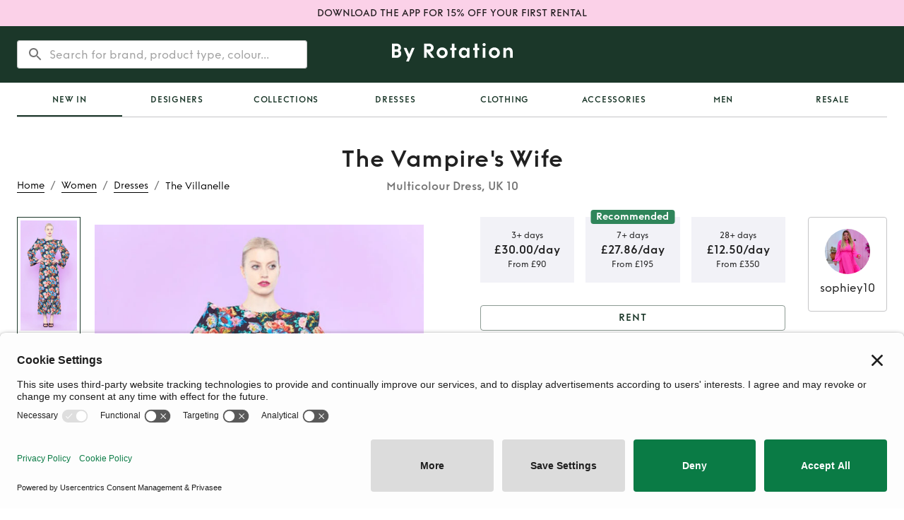

--- FILE ---
content_type: text/html; charset=utf-8
request_url: https://byrotation.com/products/the-vampires-wife-multicolour-dresses-clbrsp0km7739005kqvgn6qzoi2
body_size: 26173
content:
<!DOCTYPE html><html lang="en"><head><meta charSet="utf-8"/><meta name="viewport" content="initial-scale=1, width=device-width"/><link rel="canonical" href="https://byrotation.com/products/the-vampires-wife-multicolour-dresses-clbrsp0km7739005kqvgn6qzoi2"/><script async="" defer="" id="privasee-cb" src="https://app.privasee.io/cdn/62265bebcae4140016615885/cookie-banner.js"></script><script>
              window.addEventListener('load', function() {
                setTimeout(function() {
                  !function(t,e,n,s,a,c,i,o,p){
                    t.AppsFlyerSdkObject=a,
                    t.AF=t.AF||function(){
                      (t.AF.q=t.AF.q||[]).push([Date.now()].concat(Array.prototype.slice.call(arguments)))
                    },
                    t.AF.id=t.AF.id||i,
                    t.AF.plugins={},
                    o=e.createElement(n),
                    p=e.getElementsByTagName(n)[0],
                    o.async=1,
                    o.src="https://websdk.appsflyer.com?" +
                      (c.length>0?"st="+c.split(",").sort().join(",")+"&":"") +
                      (i.length>0?"af_id="+i:""),
                    p.parentNode.insertBefore(o,p)
                  }
                  (window,document,"script",0,"AF","banners", { banners: { key: "368a4cd0-f563-4f12-bfa4-08961a3e8891" } });
                  AF('banners', 'showBanner');
                }, 2000); // Load AppsFlyer 2 seconds after page load
              });
            </script><title>Rent The Vampire&#x27;s Wife Multicolour Dress UK 10 | By Rotation UK</title><meta name="robots" content="index,follow"/><meta name="googlebot" content="index,follow"/><meta name="description" content="Hire The Vampire&amp;#39;s Wife Multicolour Dress in London and the UK from our lenders. Rent from £30 instead of full retail price £750"/><meta property="og:title" content="Rent The Vampire&#x27;s Wife Multicolour Dress UK 10 | By Rotation UK"/><meta property="og:description" content="Hire The Vampire&amp;#39;s Wife Multicolour Dress in London and the UK from our lenders. Rent from £30 instead of full retail price £750"/><meta property="og:image" content="/assets/meta/Br-link-logo.png"/><meta property="og:image:alt" content="Og Image"/><meta property="og:image:type" content="image/png"/><meta property="og:image:width" content="800"/><meta property="og:image:height" content="600"/><script type="application/ld+json">{
    "@context": "https://schema.org/",
    "@type": "Product",
    "image":["https://by-rotation-prod.s3.eu-west-2.amazonaws.com/b5bfc5ea-8be0-4dae-b8a3-a5973bbc9507.jpeg","https://by-rotation-prod.s3.eu-west-2.amazonaws.com/dc15afdc-ac56-40c7-a7e2-4c79c9a93873.jpeg","https://by-rotation-prod.s3.eu-west-2.amazonaws.com/7841dcce-deb4-4abe-9831-29c0323bb76d.jpeg","https://by-rotation-prod.s3.eu-west-2.amazonaws.com/dcf8c005-7c17-48eb-8900-59c37302c6f2.jpeg","https://by-rotation-prod.s3.eu-west-2.amazonaws.com/929176f6-76a4-482b-a9bb-4d8a17c07dd1.jpeg","https://by-rotation-prod.s3.eu-west-2.amazonaws.com/6ae1d555-b044-46be-9131-dad17dec8eaa.jpeg"],
    "description": "With its distinctive silhouette, The Villanelle dress features a high rounded neckline, waist defining cut and enhanced shoulder line. Full length, voluminous sleeves with button fastened cuffs, a delicately gathered hem panel and attached sash belt.\nCreated from viscose crepe, featuring the Vampire's Wife signature 'Vampire Bouquet' print of jewel-like nocturnal blooms.\nLength measures 141cm from shoulder to hem.",
    "mpn": "925872",
    
    
    
    
    
  "brand": {
      "@type": "Brand",
      "name": "The Vampire's Wife"
    },

  
    "color": "Multicolour",
    
    
    
    
    
    
    
    
    "offers": [
  {
    "@type": "Offer",
    "priceCurrency": "GBP",
    
    
    "availability": "https://schema.org/InStock",
    
    
      "seller": {
      "@type": "Organization",
      "name": "By Rotation"
    },
    
    "price": "12.50"
  }
],
    
    
  "aggregateRating": {
    "@type": "AggregateRating",
    "ratingValue": 5,
    "reviewCount": 2,
    "bestRating": 5,
    "worstRating": 1
  },

    "review": [
  {
    "@type": "Review",
    "author": {
      "@type": "Person",
      "name": "kirstyhathaway"
    },
    "datePublished": "2023-11-14T03:51:30.663Z",
    "reviewBody": "Beautiful dress - thank you",
    
    "reviewRating": {
      "@type": "Rating",
      "ratingValue": 5,
      "bestRating": 5,
      "worstRating": 1
    }
  }
,
  {
    "@type": "Review",
    "author": {
      "@type": "Person",
      "name": "lottielooo"
    },
    "datePublished": "2023-07-31T10:22:45.964Z",
    "reviewBody": "Lovely dress ! Thank you",
    
    "reviewRating": {
      "@type": "Rating",
      "ratingValue": 5,
      "bestRating": 5,
      "worstRating": 1
    }
  }
],
    "name": "The Villanelle"
  }</script><script type="application/ld+json">{
    "@context": "https://schema.org",
    "@type": "BreadcrumbList",
    "itemListElement": [
      {
        "@type": "ListItem",
        "position": 1,
        "item": {
          "@id": "https://www.byrotation.com/",
          "name": "Home"
        }
      },{
        "@type": "ListItem",
        "position": 2,
        "item": {
          "@id": "https://www.byrotation.com/category/women",
          "name": "Women"
        }
      },{
        "@type": "ListItem",
        "position": 3,
        "item": {
          "@id": "https://www.byrotation.com/category/women/dresses",
          "name": "Dresses"
        }
      },{
        "@type": "ListItem",
        "position": 4,
        "item": {
          "@id": "https://www.byrotation.com#",
          "name": "The%20Villanelle"
        }
      }
     ]
  }</script><meta name="next-head-count" content="18"/><script>
                window.addEventListener('load', function() {
                  setTimeout(function() {
                    (function(w,d,s,l,i){w[l]=w[l]||[];w[l].push({'gtm.start':
                    new Date().getTime(),event:'gtm.js'});var f=d.getElementsByTagName(s)[0],
                    j=d.createElement(s),dl=l!='dataLayer'?'&l='+l:'';j.async=true;j.src=
                    'https://www.googletagmanager.com/gtm.js?id='+i+dl;f.parentNode.insertBefore(j,f);
                    })(window,document,'script','dataLayer','GTM-TXHK3MD');
                  }, 1000); // Load GTM 1 second after page load
                });
              </script><script>
                window.loadZendesk = function() {
                  if (!window.zendeskLoaded) {
                    window.zendeskLoaded = true;
                    var script = document.createElement('script');
                    script.id = 'ze-snippet';
                    script.src = 'https://static.zdassets.com/ekr/snippet.js?key=6e551364-c83a-4b60-a9c1-58ad53152467';
                    script.onload = function() { if(window.onZendeskWidgetLoad) window.onZendeskWidgetLoad(); };
                    document.head.appendChild(script);
                  }
                };
                // Load Zendesk after 5 seconds or on first user interaction
                setTimeout(window.loadZendesk, 5000);
                ['click', 'touchstart', 'scroll'].forEach(function(event) {
                  window.addEventListener(event, window.loadZendesk, { once: true });
                });
              </script><meta name="theme-color" content="#1b3729"/><style>
                @media (max-width: 959px) {
                  /* Hide desktop search bar immediately */
                  [class*="DesktopOnly"] { display: none !important; }
                }
                @media (min-width: 960px) {
                  /* Hide mobile elements on desktop */
                  [class*="MobileOnly"] { display: none !important; }
                }
              </style><link rel="icon" type="image/png" sizes="16x16" href="/assets/meta/faviconNew-16x16.png"/><link rel="icon" type="image/png" sizes="32x32" href="/assets/meta/faviconNew-32x32.png"/><link rel="shortcut icon" href="/assets/meta/faviconNew.ico"/><style data-emotion="css-global 1wgdb1t">@font-face{font-family:"Funkis";src:url("/fonts/funkis/FunkisB.1-Light.otf");font-weight:300;font-style:normal;font-display:swap;}@font-face{font-family:"Funkis";src:url("/fonts/funkis/FunkisB.1-Regular.otf");font-weight:400;font-style:normal;font-display:swap;}@font-face{font-family:"Funkis";src:url("/fonts/funkis/FunkisB.1-Medium.otf");font-weight:500;font-style:normal;font-display:swap;}@font-face{font-family:"Funkis";src:url("/fonts/funkis/FunkisB.1-SemiBold.otf");font-weight:600;font-style:normal;font-display:swap;}@font-face{font-family:"Funkis";src:url("/fonts/funkis/FunkisB.1-Bold.otf");font-weight:700;font-style:normal;font-display:swap;}</style><link rel="preload" href="/_next/static/css/32b60ed9790df2d0.css" as="style"/><link rel="stylesheet" href="/_next/static/css/32b60ed9790df2d0.css" data-n-g=""/><noscript data-n-css=""></noscript><script defer="" nomodule="" src="/_next/static/chunks/polyfills-c67a75d1b6f99dc8.js"></script><script src="/_next/static/chunks/webpack-524bbd231f1004a9.js" defer=""></script><script src="/_next/static/chunks/framework-79bce4a3a540b080.js" defer=""></script><script src="/_next/static/chunks/main-3300449822b2d49b.js" defer=""></script><script src="/_next/static/chunks/pages/_app-8d21ae16df66dc5b.js" defer=""></script><script src="/_next/static/chunks/448-ac97654ba1ab5df3.js" defer=""></script><script src="/_next/static/chunks/6672-adc6e7c2b7546911.js" defer=""></script><script src="/_next/static/chunks/3023-1c1a6384203f306d.js" defer=""></script><script src="/_next/static/chunks/1722-27dd70f23ac765c4.js" defer=""></script><script src="/_next/static/chunks/pages/products/%5Bslug%5D-90b309df588b9268.js" defer=""></script><script src="/_next/static/PA36LThrLqbbhwT9LavHD/_buildManifest.js" defer=""></script><script src="/_next/static/PA36LThrLqbbhwT9LavHD/_ssgManifest.js" defer=""></script><style data-emotion="css-global 0"></style><style data-emotion="css-global bk43cd">html{-webkit-font-smoothing:antialiased;-moz-osx-font-smoothing:grayscale;box-sizing:border-box;-webkit-text-size-adjust:100%;}*,*::before,*::after{box-sizing:inherit;}strong,b{font-weight:700;}body{margin:0;color:rgba(0, 0, 0, 0.87);font-family:Funkis;font-weight:400;font-size:1rem;line-height:1.5;background-color:#fff;}@media print{body{background-color:#fff;}}body::backdrop{background-color:#fff;}</style><style data-emotion="css-global idrv10">#nprogress{pointer-events:none;}#nprogress .bar{background:#ed64a6;position:fixed;z-index:1031;top:0;left:0;width:100%;height:2px;}#nprogress .peg{display:block;position:absolute;right:0px;width:100px;height:100%;box-shadow:0 0 10px #ed64a6,0 0 5px #ed64a6;opacity:1;-webkit-transform:rotate(3deg) translate(0px, -4px);-ms-transform:rotate(3deg) translate(0px, -4px);-webkit-transform:rotate(3deg) translate(0px, -4px);-moz-transform:rotate(3deg) translate(0px, -4px);-ms-transform:rotate(3deg) translate(0px, -4px);transform:rotate(3deg) translate(0px, -4px);}</style><style data-emotion="css-global 1prfaxn">@-webkit-keyframes mui-auto-fill{from{display:block;}}@keyframes mui-auto-fill{from{display:block;}}@-webkit-keyframes mui-auto-fill-cancel{from{display:block;}}@keyframes mui-auto-fill-cancel{from{display:block;}}</style><style data-emotion="css 1d5l7gw brkwz3 1q53l5w 1g14zx0 1ekb41w hboir5 1m0rnhv cr1g2m 1qgxjqg vubbuv 1b2c48f 1g8ggeh euhvxq 1b3nk3p qopxoj rz9xf6 1a6giau f2zrvi igs3ac ihdtdm 1q6tf9f gmuwbf 1vokmnu 10jr14j 1ywx55v pw2yv3 nhb8h9 1uieenk 198epqq 3mf706 oshgpu 1gdkbg0 93f82n camdib 1jw6xwv 1n3g3kz 1hy9t21 d0uhtl px8ilx 1n8dh6h k008qs 9tr1js nfcc9b 6x1je1 hojmhr rme81o ov1atl 8atqhb nyqn0e vw6ww8 17rojba 169i5mn uwwqev x8pouq 1q7njkh ww3egd sk4rf8 1oh0xb0 b8j5cr 1fhgjcy 1k2s61m 1f1k7bz gg4vpm 13lk5ce 1fuolr6 qpx8f8 11s4ni3 1f35jwh a7pf5m 12rgi16 mgq4i5 1bxv305 o2cvbw 8ny33q ggvw1f 163hl6z 1ay9vb9 1gckh1j 1vwwl6z oppt7k vs5ntb skvbsg 1wxaqej e0kgqh 19k8ova 1y6txf6 1yuhvjn 1yk3c4 m2fg2x mep9l wndvm6 1ropvix 1pskmky 1045woe fraksn i6hpsz 1ggxnxq 1c9551g 13y7ul3 gtx99z 1tsmcjv txh13f 1mcuzty 1w1w8r 79elbk 13m1if9 1cw4hi4 12uzmii xmidtm 1iflea3 1b7fsj9 1d3bbye 1gfaryi 1cmvw4u 1ur9512 14dziz6 19ugv2d 3tuih8 s74hyl 1wd9lm9 1tpya93 17b5xum 1km0bek 1o50a1x bzpi0h 1odkcpw">.css-1d5l7gw{min-height:36px;padding:8px 0;background-color:#FBD1E8;display:-webkit-box;display:-webkit-flex;display:-ms-flexbox;display:flex;-webkit-align-items:center;-webkit-box-align:center;-ms-flex-align:center;align-items:center;-webkit-box-pack:center;-ms-flex-pack:center;-webkit-justify-content:center;justify-content:center;}.css-1d5l7gw:hover{cursor:pointer;}.css-brkwz3{margin:0;font-family:Funkis;font-weight:500;font-size:0.875rem;line-height:1.57;padding-left:24px;padding-right:24px;text-align:center;}.css-1q53l5w{background-color:#fff;color:rgba(0, 0, 0, 0.87);-webkit-transition:box-shadow 300ms cubic-bezier(0.4, 0, 0.2, 1) 0ms;transition:box-shadow 300ms cubic-bezier(0.4, 0, 0.2, 1) 0ms;box-shadow:none;display:-webkit-box;display:-webkit-flex;display:-ms-flexbox;display:flex;-webkit-flex-direction:column;-ms-flex-direction:column;flex-direction:column;width:100%;box-sizing:border-box;-webkit-flex-shrink:0;-ms-flex-negative:0;flex-shrink:0;position:static;background-color:#1b3729;color:#fff;}.css-1g14zx0{position:relative;display:-webkit-box;display:-webkit-flex;display:-ms-flexbox;display:flex;-webkit-align-items:center;-webkit-box-align:center;-ms-flex-align:center;align-items:center;min-height:48px;min-height:80px;}.css-1ekb41w{width:100%;margin-left:auto;box-sizing:border-box;margin-right:auto;display:block;padding-left:16px;padding-right:16px;}@media (min-width:600px){.css-1ekb41w{padding-left:24px;padding-right:24px;}}@media (min-width:1536px){.css-1ekb41w{max-width:1536px;}}.css-hboir5{display:-webkit-box;display:-webkit-flex;display:-ms-flexbox;display:flex;width:100%;}.css-1m0rnhv{-webkit-box-pack:left;-ms-flex-pack:left;-webkit-justify-content:left;justify-content:left;width:100%;display:-webkit-box;display:-webkit-flex;display:-ms-flexbox;display:flex;-webkit-flex:1;-ms-flex:1;flex:1;-webkit-align-items:center;-webkit-box-align:center;-ms-flex-align:center;align-items:center;}.css-cr1g2m{display:block;}@media (min-width:900px){.css-cr1g2m{display:none;}}.css-1qgxjqg{display:-webkit-inline-box;display:-webkit-inline-flex;display:-ms-inline-flexbox;display:inline-flex;-webkit-align-items:center;-webkit-box-align:center;-ms-flex-align:center;align-items:center;-webkit-box-pack:center;-ms-flex-pack:center;-webkit-justify-content:center;justify-content:center;position:relative;box-sizing:border-box;-webkit-tap-highlight-color:transparent;background-color:transparent;outline:0;border:0;margin:0;border-radius:0;padding:0;cursor:pointer;-webkit-user-select:none;-moz-user-select:none;-ms-user-select:none;user-select:none;vertical-align:middle;-moz-appearance:none;-webkit-appearance:none;-webkit-text-decoration:none;text-decoration:none;color:inherit;text-align:center;-webkit-flex:0 0 auto;-ms-flex:0 0 auto;flex:0 0 auto;font-size:1.5rem;padding:8px;border-radius:50%;overflow:visible;color:rgba(0, 0, 0, 0.54);-webkit-transition:background-color 150ms cubic-bezier(0.4, 0, 0.2, 1) 0ms;transition:background-color 150ms cubic-bezier(0.4, 0, 0.2, 1) 0ms;margin-left:-12px;color:inherit;margin-right:16px;}.css-1qgxjqg::-moz-focus-inner{border-style:none;}.css-1qgxjqg.Mui-disabled{pointer-events:none;cursor:default;}@media print{.css-1qgxjqg{-webkit-print-color-adjust:exact;color-adjust:exact;}}.css-1qgxjqg:hover{background-color:rgba(0, 0, 0, 0.04);}@media (hover: none){.css-1qgxjqg:hover{background-color:transparent;}}.css-1qgxjqg.Mui-disabled{background-color:transparent;color:rgba(0, 0, 0, 0.26);}@media (min-width:900px){.css-1qgxjqg{display:none;}}.css-vubbuv{-webkit-user-select:none;-moz-user-select:none;-ms-user-select:none;user-select:none;width:1em;height:1em;display:inline-block;fill:currentColor;-webkit-flex-shrink:0;-ms-flex-negative:0;flex-shrink:0;-webkit-transition:fill 200ms cubic-bezier(0.4, 0, 0.2, 1) 0ms;transition:fill 200ms cubic-bezier(0.4, 0, 0.2, 1) 0ms;font-size:1.5rem;}.css-1b2c48f{display:none;width:100%;}@media (min-width:900px){.css-1b2c48f{display:block;}}.css-1g8ggeh{padding-top:20px;display:-webkit-box;display:-webkit-flex;display:-ms-flexbox;display:flex;width:100%;height:80px;position:relative;}.css-euhvxq{position:absolute;left:0;right:0;z-index:10;border-radius:4px;background-color:transparent;box-shadow:none;border:transparent;-webkit-transition:all 200ms;transition:all 200ms;}.css-1b3nk3p{background-color:white;border-radius:4px;}.css-qopxoj{display:-webkit-inline-box;display:-webkit-inline-flex;display:-ms-inline-flexbox;display:inline-flex;-webkit-flex-direction:column;-ms-flex-direction:column;flex-direction:column;position:relative;min-width:0;padding:0;margin:0;border:0;vertical-align:top;width:100%;width:100%;background-color:transparent;outline:none;border:none;font-family:Funkis;font-weight:400;font-size:1rem;line-height:1.5;}.css-qopxoj .MuiOutlinedInput-root:hover fieldset{border-color:transparent!important;}.css-qopxoj .MuiOutlinedInput-root.focused fieldset{border-color:transparent;}.css-qopxoj .MuiOutlinedInput-root.active fieldset{border-color:transparent;}.css-qopxoj .MuiOutlinedInput-root.Mui-focused fieldset{border-color:transparent;}.css-rz9xf6{font-family:Funkis;font-weight:400;font-size:1rem;line-height:1.4375em;color:rgba(0, 0, 0, 0.87);box-sizing:border-box;position:relative;cursor:text;display:-webkit-inline-box;display:-webkit-inline-flex;display:-ms-inline-flexbox;display:inline-flex;-webkit-align-items:center;-webkit-box-align:center;-ms-flex-align:center;align-items:center;width:100%;position:relative;border-radius:4px;padding-left:14px;}.css-rz9xf6.Mui-disabled{color:rgba(0, 0, 0, 0.38);cursor:default;}.css-rz9xf6:hover .MuiOutlinedInput-notchedOutline{border-color:rgba(0, 0, 0, 0.87);}@media (hover: none){.css-rz9xf6:hover .MuiOutlinedInput-notchedOutline{border-color:rgba(0, 0, 0, 0.23);}}.css-rz9xf6.Mui-focused .MuiOutlinedInput-notchedOutline{border-color:#1b3729;border-width:2px;}.css-rz9xf6.Mui-error .MuiOutlinedInput-notchedOutline{border-color:#d32f2f;}.css-rz9xf6.Mui-disabled .MuiOutlinedInput-notchedOutline{border-color:rgba(0, 0, 0, 0.26);}.css-1a6giau{display:-webkit-box;display:-webkit-flex;display:-ms-flexbox;display:flex;height:0.01em;max-height:2em;-webkit-align-items:center;-webkit-box-align:center;-ms-flex-align:center;align-items:center;white-space:nowrap;color:rgba(0, 0, 0, 0.54);margin-right:8px;}.css-f2zrvi{font:inherit;letter-spacing:inherit;color:currentColor;padding:4px 0 5px;border:0;box-sizing:content-box;background:none;height:1.4375em;margin:0;-webkit-tap-highlight-color:transparent;display:block;min-width:0;width:100%;-webkit-animation-name:mui-auto-fill-cancel;animation-name:mui-auto-fill-cancel;-webkit-animation-duration:10ms;animation-duration:10ms;padding-top:1px;-moz-appearance:textfield;padding:8.5px 14px;padding-left:0;}.css-f2zrvi::-webkit-input-placeholder{color:currentColor;opacity:0.42;-webkit-transition:opacity 200ms cubic-bezier(0.4, 0, 0.2, 1) 0ms;transition:opacity 200ms cubic-bezier(0.4, 0, 0.2, 1) 0ms;}.css-f2zrvi::-moz-placeholder{color:currentColor;opacity:0.42;-webkit-transition:opacity 200ms cubic-bezier(0.4, 0, 0.2, 1) 0ms;transition:opacity 200ms cubic-bezier(0.4, 0, 0.2, 1) 0ms;}.css-f2zrvi:-ms-input-placeholder{color:currentColor;opacity:0.42;-webkit-transition:opacity 200ms cubic-bezier(0.4, 0, 0.2, 1) 0ms;transition:opacity 200ms cubic-bezier(0.4, 0, 0.2, 1) 0ms;}.css-f2zrvi::-ms-input-placeholder{color:currentColor;opacity:0.42;-webkit-transition:opacity 200ms cubic-bezier(0.4, 0, 0.2, 1) 0ms;transition:opacity 200ms cubic-bezier(0.4, 0, 0.2, 1) 0ms;}.css-f2zrvi:focus{outline:0;}.css-f2zrvi:invalid{box-shadow:none;}.css-f2zrvi::-webkit-search-decoration{-webkit-appearance:none;}label[data-shrink=false]+.MuiInputBase-formControl .css-f2zrvi::-webkit-input-placeholder{opacity:0!important;}label[data-shrink=false]+.MuiInputBase-formControl .css-f2zrvi::-moz-placeholder{opacity:0!important;}label[data-shrink=false]+.MuiInputBase-formControl .css-f2zrvi:-ms-input-placeholder{opacity:0!important;}label[data-shrink=false]+.MuiInputBase-formControl .css-f2zrvi::-ms-input-placeholder{opacity:0!important;}label[data-shrink=false]+.MuiInputBase-formControl .css-f2zrvi:focus::-webkit-input-placeholder{opacity:0.42;}label[data-shrink=false]+.MuiInputBase-formControl .css-f2zrvi:focus::-moz-placeholder{opacity:0.42;}label[data-shrink=false]+.MuiInputBase-formControl .css-f2zrvi:focus:-ms-input-placeholder{opacity:0.42;}label[data-shrink=false]+.MuiInputBase-formControl .css-f2zrvi:focus::-ms-input-placeholder{opacity:0.42;}.css-f2zrvi.Mui-disabled{opacity:1;-webkit-text-fill-color:rgba(0, 0, 0, 0.38);}.css-f2zrvi:-webkit-autofill{-webkit-animation-duration:5000s;animation-duration:5000s;-webkit-animation-name:mui-auto-fill;animation-name:mui-auto-fill;}.css-f2zrvi:-webkit-autofill{border-radius:inherit;}.css-igs3ac{text-align:left;position:absolute;bottom:0;right:0;top:-5px;left:0;margin:0;padding:0 8px;pointer-events:none;border-radius:inherit;border-style:solid;border-width:1px;overflow:hidden;min-width:0%;border-color:rgba(0, 0, 0, 0.23);}.css-ihdtdm{float:unset;width:auto;overflow:hidden;padding:0;line-height:11px;-webkit-transition:width 150ms cubic-bezier(0.0, 0, 0.2, 1) 0ms;transition:width 150ms cubic-bezier(0.0, 0, 0.2, 1) 0ms;}.css-1q6tf9f{-webkit-box-pack:center;-ms-flex-pack:center;-webkit-justify-content:center;justify-content:center;width:100%;display:-webkit-box;display:-webkit-flex;display:-ms-flexbox;display:flex;-webkit-flex:1;-ms-flex:1;flex:1;-webkit-align-items:center;-webkit-box-align:center;-ms-flex-align:center;align-items:center;}.css-gmuwbf{display:-webkit-box;display:-webkit-flex;display:-ms-flexbox;display:flex;-webkit-align-items:center;-webkit-box-align:center;-ms-flex-align:center;align-items:center;-webkit-box-pack:center;-ms-flex-pack:center;-webkit-justify-content:center;justify-content:center;}.css-1vokmnu{-webkit-box-pack:right;-ms-flex-pack:right;-webkit-justify-content:right;justify-content:right;width:100%;display:-webkit-box;display:-webkit-flex;display:-ms-flexbox;display:flex;-webkit-flex:1;-ms-flex:1;flex:1;-webkit-align-items:center;-webkit-box-align:center;-ms-flex-align:center;align-items:center;}.css-10jr14j:hover{cursor:pointer;}.css-1ywx55v{display:grid;grid-template-columns:1fr auto 1fr;-webkit-align-items:end;-webkit-box-align:end;-ms-flex-align:end;align-items:end;grid-template-areas:'breadcrumbs title empty' 'content content content';}@media (min-width:0px){.css-1ywx55v{margin-top:24px;margin-bottom:24px;}}@media (min-width:900px){.css-1ywx55v{margin-top:40px;margin-bottom:40px;}}@media (max-width:899.95px){.css-1ywx55v{grid-template-columns:1fr;}.css-1ywx55v nav:first-of-type{margin-bottom:8px;}}.css-pw2yv3{margin:0;font-family:Funkis;font-weight:400;font-size:1rem;line-height:1.5;color:rgba(0, 0, 0, 0.54);grid-area:breadcrumbs;}.css-nhb8h9{display:-webkit-box;display:-webkit-flex;display:-ms-flexbox;display:flex;-webkit-box-flex-wrap:wrap;-webkit-flex-wrap:wrap;-ms-flex-wrap:wrap;flex-wrap:wrap;-webkit-align-items:center;-webkit-box-align:center;-ms-flex-align:center;align-items:center;padding:0;margin:0;list-style:none;}.css-1uieenk p{border-bottom-color:black;border-bottom-width:0.5px;border-bottom-style:solid;text-transform:capitalize;}.css-1uieenk p:hover{border-bottom-color:#2F855A;color:#2F855A;}.css-198epqq{margin:0;font-weight:300;line-height:1.4;font-size:0.875rem;letter-spacing:0;font-family:Funkis;color:black;}.css-3mf706{display:-webkit-box;display:-webkit-flex;display:-ms-flexbox;display:flex;-webkit-user-select:none;-moz-user-select:none;-ms-user-select:none;user-select:none;margin-left:8px;margin-right:8px;}.css-oshgpu{display:-webkit-box;display:-webkit-flex;display:-ms-flexbox;display:flex;grid-area:title;-webkit-flex-direction:column;-ms-flex-direction:column;flex-direction:column;-webkit-align-items:center;-webkit-box-align:center;-ms-flex-align:center;align-items:center;-webkit-flex:1;-ms-flex:1;flex:1;}@media (max-width:899.95px){.css-oshgpu{display:none;}}.css-1gdkbg0{margin:0;font-weight:600;line-height:1.2;font-size:1.5625rem;letter-spacing:0.015625rem;font-family:Funkis;color:rgba(0, 0, 0, 0.87);}@media (min-width:600px){.css-1gdkbg0{font-size:1.875rem;}}@media (min-width:900px){.css-1gdkbg0{font-size:2.0833rem;}}@media (min-width:1200px){.css-1gdkbg0{font-size:2.0833rem;}}.css-93f82n{margin:0;font-weight:600;line-height:1.4;font-size:1rem;letter-spacing:0;font-family:Funkis;margin-top:8px;color:rgba(0, 0, 0, 0.54);}.css-camdib{display:grid;grid-area:content;grid-template-columns:1fr 1fr;grid-template-areas:'listingImages listingDetails';grid-column-gap:80px;}@media (min-width:0px){.css-camdib{margin-top:0px;}}@media (min-width:900px){.css-camdib{margin-top:32px;}}@media (max-width:1199.95px){.css-camdib{grid-column-gap:64px;}}@media (max-width:899.95px){.css-camdib{grid-template-columns:1fr;grid-template-areas:'listingOwnerCard' 'listingImages' 'listingDetails';grid-column-gap:0;}}.css-1jw6xwv{padding-top:16px;padding-bottom:16px;-webkit-align-items:center;-webkit-box-align:center;-ms-flex-align:center;align-items:center;grid-area:listingOwnerCard;}@media (min-width:0px){.css-1jw6xwv{display:-webkit-box;display:-webkit-flex;display:-ms-flexbox;display:flex;}}@media (min-width:900px){.css-1jw6xwv{display:none;}}.css-1n3g3kz{position:relative;display:-webkit-box;display:-webkit-flex;display:-ms-flexbox;display:flex;-webkit-align-items:center;-webkit-box-align:center;-ms-flex-align:center;align-items:center;-webkit-box-pack:center;-ms-flex-pack:center;-webkit-justify-content:center;justify-content:center;-webkit-flex-shrink:0;-ms-flex-negative:0;flex-shrink:0;width:40px;height:40px;font-family:Funkis;font-size:1.25rem;line-height:1;border-radius:50%;overflow:hidden;-webkit-user-select:none;-moz-user-select:none;-ms-user-select:none;user-select:none;}.css-1hy9t21{width:100%;height:100%;text-align:center;object-fit:cover;color:transparent;text-indent:10000px;}.css-d0uhtl{margin-left:16px;}.css-px8ilx{margin:0;font-weight:500;line-height:1.4;font-size:1.125rem;letter-spacing:0.009375rem;font-family:Funkis;}@media (min-width:600px){.css-px8ilx{font-size:1.25rem;}}@media (min-width:900px){.css-px8ilx{font-size:1.25rem;}}@media (min-width:1200px){.css-px8ilx{font-size:1.25rem;}}.css-1n8dh6h{margin:0;font-weight:300;line-height:1.4;font-size:0.875rem;letter-spacing:0;font-family:Funkis;color:GrayText;}.css-k008qs{display:-webkit-box;display:-webkit-flex;display:-ms-flexbox;display:flex;}.css-9tr1js{position:relative;width:100%;grid-area:listingImages;height:100%;overflow:hidden;}.css-nfcc9b{display:-webkit-box;display:-webkit-flex;display:-ms-flexbox;display:flex;-webkit-flex-direction:row;-ms-flex-direction:row;flex-direction:row;}.css-6x1je1{width:unset;-webkit-flex-direction:column;-ms-flex-direction:column;flex-direction:column;-webkit-align-items:center;-webkit-box-align:center;-ms-flex-align:center;align-items:center;-webkit-box-pack:start;-ms-flex-pack:start;-webkit-justify-content:flex-start;justify-content:flex-start;margin-right:20px;margin-top:0px;}@media (min-width:0px){.css-6x1je1{display:none;}}@media (min-width:600px){.css-6x1je1{display:none;}}@media (min-width:900px){.css-6x1je1{display:-webkit-box;display:-webkit-flex;display:-ms-flexbox;display:flex;}}.css-hojmhr{display:-webkit-box;display:-webkit-flex;display:-ms-flexbox;display:flex;-webkit-flex-direction:column-reverse;-ms-flex-direction:column-reverse;flex-direction:column-reverse;}.css-rme81o{width:100%;height:100%;position:relative;}.css-ov1atl{position:relative;width:100%;overflow:hidden;}.css-8atqhb{width:100%;}.css-nyqn0e{display:-webkit-box;display:-webkit-flex;display:-ms-flexbox;display:flex;-webkit-flex-direction:column;-ms-flex-direction:column;flex-direction:column;width:100%;}@media (min-width:0px){.css-nyqn0e{height:400px;}}@media (min-width:600px){.css-nyqn0e{height:650px;}}@media (min-width:900px){.css-nyqn0e{height:650px;}}@media (min-width:1200px){.css-nyqn0e{height:720px;}}.css-vw6ww8{width:90px;min-height:23%;border:1px solid #1B3729;padding:4px!important;margin-top:19px;-webkit-transition:all 0.2s ease-in-out;transition:all 0.2s ease-in-out;}@media (max-width:899.95px){.css-vw6ww8{display:none;}}.css-17rojba{width:100%;height:100%;position:relative;overflow:hidden;-webkit-transition:all 0.2s ease-in-out;transition:all 0.2s ease-in-out;}@media (max-width:899.95px){.css-17rojba{display:none;}}.css-169i5mn{position:absolute;left:0;top:0;bottom:0;right:0;}.css-uwwqev{width:100%;height:100%;}.css-x8pouq{width:90px;min-height:23%;border:none;padding:0px;margin-top:19px;-webkit-transition:all 0.2s ease-in-out;transition:all 0.2s ease-in-out;}@media (max-width:899.95px){.css-x8pouq{display:none;}}.css-1q7njkh{margin-top:10px;}.css-ww3egd{display:-webkit-inline-box;display:-webkit-inline-flex;display:-ms-inline-flexbox;display:inline-flex;-webkit-align-items:center;-webkit-box-align:center;-ms-flex-align:center;align-items:center;-webkit-box-pack:center;-ms-flex-pack:center;-webkit-justify-content:center;justify-content:center;position:relative;box-sizing:border-box;-webkit-tap-highlight-color:transparent;background-color:transparent;outline:0;border:0;margin:0;border-radius:0;padding:0;cursor:pointer;-webkit-user-select:none;-moz-user-select:none;-ms-user-select:none;user-select:none;vertical-align:middle;-moz-appearance:none;-webkit-appearance:none;-webkit-text-decoration:none;text-decoration:none;color:inherit;font-weight:600;line-height:1.75;font-size:0.875rem;letter-spacing:0.0625em;font-family:Funkis;text-transform:uppercase;min-width:64px;padding:5px 15px;border-radius:4px;-webkit-transition:background-color 250ms cubic-bezier(0.4, 0, 0.2, 1) 0ms,box-shadow 250ms cubic-bezier(0.4, 0, 0.2, 1) 0ms,border-color 250ms cubic-bezier(0.4, 0, 0.2, 1) 0ms,color 250ms cubic-bezier(0.4, 0, 0.2, 1) 0ms;transition:background-color 250ms cubic-bezier(0.4, 0, 0.2, 1) 0ms,box-shadow 250ms cubic-bezier(0.4, 0, 0.2, 1) 0ms,border-color 250ms cubic-bezier(0.4, 0, 0.2, 1) 0ms,color 250ms cubic-bezier(0.4, 0, 0.2, 1) 0ms;border:1px solid rgba(47, 133, 90, 0.5);color:#2F855A;}.css-ww3egd::-moz-focus-inner{border-style:none;}.css-ww3egd.Mui-disabled{pointer-events:none;cursor:default;}@media print{.css-ww3egd{-webkit-print-color-adjust:exact;color-adjust:exact;}}.css-ww3egd:hover{-webkit-text-decoration:none;text-decoration:none;background-color:rgba(47, 133, 90, 0.04);border:1px solid #2F855A;}@media (hover: none){.css-ww3egd:hover{background-color:transparent;}}.css-ww3egd.Mui-disabled{color:rgba(0, 0, 0, 0.26);border:1px solid rgba(0, 0, 0, 0.12);}.css-sk4rf8{display:-webkit-box;display:-webkit-flex;display:-ms-flexbox;display:flex;-webkit-flex-direction:row;-ms-flex-direction:row;flex-direction:row;width:100%;}@media (min-width:0px){.css-sk4rf8{height:400px;}}@media (min-width:600px){.css-sk4rf8{height:650px;}}@media (min-width:900px){.css-sk4rf8{height:650px;}}@media (min-width:1200px){.css-sk4rf8{height:720px;}}.css-1oh0xb0{min-width:100%;height:100%;position:relative;border-radius:0px;overflow:hidden;}.css-b8j5cr{outline:0;display:-webkit-box;display:-webkit-flex;display:-ms-flexbox;display:flex;cursor:pointer;background-color:#fff;touch-action:manipulation;position:absolute;top:50%;-webkit-transform:translateY(-50%);-moz-transform:translateY(-50%);-ms-transform:translateY(-50%);transform:translateY(-50%);border:0px;-webkit-box-pack:center;-ms-flex-pack:center;-webkit-justify-content:center;justify-content:center;-webkit-align-items:center;-webkit-box-align:center;-ms-flex-align:center;align-items:center;padding:0px;right:unset;left:0px;height:48px;width:48px;box-shadow:0 0 7px 4px rgba(0, 0, 0, 0.04);border-radius:50%;}.css-1fhgjcy{margin-top:4px;}.css-1k2s61m{outline:0;display:-webkit-box;display:-webkit-flex;display:-ms-flexbox;display:flex;cursor:pointer;background-color:#fff;touch-action:manipulation;position:absolute;top:50%;-webkit-transform:translateY(-50%);-moz-transform:translateY(-50%);-ms-transform:translateY(-50%);transform:translateY(-50%);border:0px;-webkit-box-pack:center;-ms-flex-pack:center;-webkit-justify-content:center;justify-content:center;-webkit-align-items:center;-webkit-box-align:center;-ms-flex-align:center;align-items:center;padding:0px;right:0px;left:unset;height:48px;width:48px;box-shadow:0 0 7px 4px rgba(0, 0, 0, 0.04);border-radius:50%;}.css-1f1k7bz{grid-area:listingDetails;display:-webkit-box;display:-webkit-flex;display:-ms-flexbox;display:flex;}@media (min-width:0px){.css-1f1k7bz{margin-top:16px;}}@media (min-width:900px){.css-1f1k7bz{margin-top:0px;}}.css-gg4vpm{display:-webkit-box;display:-webkit-flex;display:-ms-flexbox;display:flex;-webkit-box-pack:justify;-webkit-justify-content:space-between;justify-content:space-between;}.css-13lk5ce{width:100%;display:-webkit-box;display:-webkit-flex;display:-ms-flexbox;display:flex;margin-top:16px;-webkit-align-items:center;-webkit-box-align:center;-ms-flex-align:center;align-items:center;-webkit-box-flex-wrap:wrap;-webkit-flex-wrap:wrap;-ms-flex-wrap:wrap;flex-wrap:wrap;display:none;}.css-13lk5ce h6{white-space:nowrap;}.css-13lk5ce strong{font-weight:500;}.css-1fuolr6{display:-webkit-box;display:-webkit-flex;display:-ms-flexbox;display:flex;-webkit-flex-direction:row;-ms-flex-direction:row;flex-direction:row;-webkit-box-flex-wrap:nowrap;-webkit-flex-wrap:nowrap;-ms-flex-wrap:nowrap;flex-wrap:nowrap;}.css-qpx8f8{margin:0;font-weight:500;line-height:1.4;font-size:1.125rem;letter-spacing:0.009375rem;font-family:Funkis;color:#000000DE;font-weight:400;}@media (min-width:600px){.css-qpx8f8{font-size:1.25rem;}}@media (min-width:900px){.css-qpx8f8{font-size:1.25rem;}}@media (min-width:1200px){.css-qpx8f8{font-size:1.25rem;}}.css-11s4ni3{margin:0;font-weight:500;line-height:1.4;font-size:1.125rem;letter-spacing:0.009375rem;font-family:Funkis;color:#000000DE;margin-left:8px;font-weight:600;}@media (min-width:600px){.css-11s4ni3{font-size:1.25rem;}}@media (min-width:900px){.css-11s4ni3{font-size:1.25rem;}}@media (min-width:1200px){.css-11s4ni3{font-size:1.25rem;}}.css-1f35jwh{margin:0;font-weight:500;line-height:1.4;font-size:1.125rem;letter-spacing:0.009375rem;font-family:Funkis;text-align:center;color:rgba(0, 0, 0, 0.54);font-weight:300;-webkit-text-decoration:line-through;text-decoration:line-through;}@media (min-width:600px){.css-1f35jwh{font-size:1.25rem;}}@media (min-width:900px){.css-1f35jwh{font-size:1.25rem;}}@media (min-width:1200px){.css-1f35jwh{font-size:1.25rem;}}.css-a7pf5m{display:grid;gap:16px;grid-template-columns:repeat(3, 1fr);}@media (min-width:0px){.css-a7pf5m{padding-top:24px;}}@media (min-width:900px){.css-a7pf5m{padding-top:0px;}}.css-12rgi16{-webkit-flex:1;-ms-flex:1;flex:1;width:100%;height:93px;background-color:#F2F2F7;display:-webkit-box;display:-webkit-flex;display:-ms-flexbox;display:flex;-webkit-flex-direction:column;-ms-flex-direction:column;flex-direction:column;-webkit-box-pack:center;-ms-flex-pack:center;-webkit-justify-content:center;justify-content:center;position:relative;}.css-12rgi16:hover{cursor:pointer;}.css-mgq4i5{margin:0;font-family:Funkis;font-weight:400;font-size:0.75rem;line-height:1.66;text-align:center;}.css-1bxv305{margin:0;font-weight:600;line-height:1.4;font-size:1rem;letter-spacing:0;font-family:Funkis;text-align:center;}.css-o2cvbw{display:inline-block;position:absolute;padding:0 8px;height:20px;border-radius:4px;background-color:#2F855A;top:-10px;left:50%;-webkit-transform:translateX(-50%);-moz-transform:translateX(-50%);-ms-transform:translateX(-50%);transform:translateX(-50%);}.css-8ny33q{margin:0;font-weight:300;line-height:1.4;font-size:0.875rem;letter-spacing:0;font-family:Funkis;text-align:center;color:white;}.css-ggvw1f{margin-top:32px;}@media (min-width:900px){.css-ggvw1f{display:block;}}.css-163hl6z{padding-top:16px;display:-webkit-box;display:-webkit-flex;display:-ms-flexbox;display:flex;-webkit-box-flex-wrap:wrap;-webkit-flex-wrap:wrap;-ms-flex-wrap:wrap;flex-wrap:wrap;}.css-1ay9vb9{margin-right:16px;}.css-1gckh1j{background-color:#2F855A;padding:4px 8px;border-radius:4px;}.css-1vwwl6z{margin:0;font-family:Funkis;font-weight:500;font-size:0.875rem;line-height:1.57;color:white;}.css-oppt7k{margin-top:24px;margin-bottom:24px;}@media (min-width:0px){.css-oppt7k{display:block;}}@media (min-width:900px){.css-oppt7k{display:none;}}.css-vs5ntb{width:-webkit-fit-content;width:-moz-fit-content;width:fit-content;display:-webkit-box;display:-webkit-flex;display:-ms-flexbox;display:flex;-webkit-flex-direction:row;-ms-flex-direction:row;flex-direction:row;}.css-skvbsg{box-sizing:border-box;display:-webkit-box;display:-webkit-flex;display:-ms-flexbox;display:flex;-webkit-box-flex-wrap:wrap;-webkit-flex-wrap:wrap;-ms-flex-wrap:wrap;flex-wrap:wrap;width:100%;-webkit-flex-direction:row;-ms-flex-direction:row;flex-direction:row;margin-top:-8px;width:calc(100% + 8px);margin-left:-8px;-webkit-box-pack:center;-ms-flex-pack:center;-webkit-justify-content:center;justify-content:center;}.css-skvbsg>.MuiGrid-item{padding-top:8px;}.css-skvbsg>.MuiGrid-item{padding-left:8px;}.css-1wxaqej{box-sizing:border-box;margin:0;-webkit-flex-direction:row;-ms-flex-direction:row;flex-direction:row;}.css-e0kgqh{margin:0;font-weight:600;line-height:1.4;font-size:1rem;letter-spacing:0;font-family:Funkis;margin-bottom:16px;margin-top:16px;}.css-19k8ova{margin:0;font-family:Funkis;font-weight:400;font-size:1rem;line-height:1.5;}.css-1y6txf6{padding-top:16px;padding-bottom:16px;display:-webkit-box;display:-webkit-flex;display:-ms-flexbox;display:flex;-webkit-box-flex-wrap:wrap;-webkit-flex-wrap:wrap;-ms-flex-wrap:wrap;flex-wrap:wrap;}.css-1yuhvjn{margin-top:16px;}.css-1yk3c4{display:-webkit-box;display:-webkit-flex;display:-ms-flexbox;display:flex;-webkit-box-pack:justify;-webkit-justify-content:space-between;justify-content:space-between;-webkit-align-items:center;-webkit-box-align:center;-ms-flex-align:center;align-items:center;}@media (min-width:0px){.css-1yk3c4{margin-bottom:4px;}}@media (min-width:900px){.css-1yk3c4{margin-bottom:16px;}}.css-m2fg2x{margin:0;font-weight:400;line-height:2.6;font-size:0.75rem;letter-spacing:0.0625rem;font-family:Funkis;text-transform:uppercase;color:GrayText;}.css-mep9l{margin:0;font-family:Funkis;font-weight:400;font-size:1rem;line-height:1.5;text-align:end;}.css-wndvm6{margin-top:16px;border-top:0.5px solid;border-color:#C6C6C8;padding-top:16px;}.css-1ropvix{display:-webkit-box;display:-webkit-flex;display:-ms-flexbox;display:flex;max-width:850px;width:100%;margin:40px 0 80px 0;-webkit-flex-direction:column;-ms-flex-direction:column;flex-direction:column;}.css-1pskmky{margin:0;font-weight:500;line-height:1.4;font-size:1.125rem;letter-spacing:0.009375rem;font-family:Funkis;padding-bottom:16px;}@media (min-width:600px){.css-1pskmky{font-size:1.25rem;}}@media (min-width:900px){.css-1pskmky{font-size:1.25rem;}}@media (min-width:1200px){.css-1pskmky{font-size:1.25rem;}}.css-1045woe{margin:0;-webkit-flex-shrink:0;-ms-flex-negative:0;flex-shrink:0;border-width:0;border-style:solid;border-color:#C6C6C8;border-bottom-width:thin;}.css-fraksn{display:-webkit-box;display:-webkit-flex;display:-ms-flexbox;display:flex;-webkit-flex-direction:column;-ms-flex-direction:column;flex-direction:column;width:100%;}.css-i6hpsz{display:-webkit-box;display:-webkit-flex;display:-ms-flexbox;display:flex;margin:24px 0;}.css-1ggxnxq{display:-webkit-box;display:-webkit-flex;display:-ms-flexbox;display:flex;-webkit-flex-direction:row;-ms-flex-direction:row;flex-direction:row;-webkit-flex:1;-ms-flex:1;flex:1;}.css-1c9551g{position:relative;display:-webkit-box;display:-webkit-flex;display:-ms-flexbox;display:flex;-webkit-align-items:center;-webkit-box-align:center;-ms-flex-align:center;align-items:center;-webkit-box-pack:center;-ms-flex-pack:center;-webkit-justify-content:center;justify-content:center;-webkit-flex-shrink:0;-ms-flex-negative:0;flex-shrink:0;width:40px;height:40px;font-family:Funkis;font-size:1.25rem;line-height:1;border-radius:50%;overflow:hidden;-webkit-user-select:none;-moz-user-select:none;-ms-user-select:none;user-select:none;color:#fff;background-color:#bdbdbd;}.css-13y7ul3{-webkit-user-select:none;-moz-user-select:none;-ms-user-select:none;user-select:none;width:1em;height:1em;display:inline-block;fill:currentColor;-webkit-flex-shrink:0;-ms-flex-negative:0;flex-shrink:0;-webkit-transition:fill 200ms cubic-bezier(0.4, 0, 0.2, 1) 0ms;transition:fill 200ms cubic-bezier(0.4, 0, 0.2, 1) 0ms;font-size:1.5rem;width:75%;height:75%;}.css-gtx99z{display:-webkit-box;display:-webkit-flex;display:-ms-flexbox;display:flex;-webkit-flex-direction:column;-ms-flex-direction:column;flex-direction:column;margin-left:24px;width:100%;}@media (max-width:899.95px){.css-gtx99z{margin-left:16px;}}.css-1tsmcjv{display:-webkit-box;display:-webkit-flex;display:-ms-flexbox;display:flex;-webkit-flex-direction:row;-ms-flex-direction:row;flex-direction:row;-webkit-box-pack:justify;-webkit-justify-content:space-between;justify-content:space-between;width:100%;}.css-txh13f{margin:0;font-weight:600;line-height:1.4;font-size:1rem;letter-spacing:0;font-family:Funkis;}.css-1mcuzty{margin:0;font-weight:300;line-height:1.4;font-size:0.875rem;letter-spacing:0;font-family:Funkis;color:rgba(0, 0, 0, 0.54);}.css-1w1w8r{display:-webkit-inline-box;display:-webkit-inline-flex;display:-ms-inline-flexbox;display:inline-flex;position:relative;font-size:1.5rem;color:#faaf00;cursor:pointer;text-align:left;-webkit-tap-highlight-color:transparent;pointer-events:none;padding-top:5px;}.css-1w1w8r.Mui-disabled{opacity:0.38;pointer-events:none;}.css-1w1w8r.Mui-focusVisible .MuiRating-iconActive{outline:1px solid #999;}.css-1w1w8r .MuiRating-visuallyHidden{border:0;clip:rect(0 0 0 0);height:1px;margin:-1px;overflow:hidden;padding:0;position:absolute;white-space:nowrap;width:1px;}.css-1w1w8r .MuiRating-decimal{color:#2F855A;}.css-79elbk{position:relative;}.css-13m1if9{display:-webkit-box;display:-webkit-flex;display:-ms-flexbox;display:flex;-webkit-transition:-webkit-transform 150ms cubic-bezier(0.4, 0, 0.2, 1) 0ms;transition:transform 150ms cubic-bezier(0.4, 0, 0.2, 1) 0ms;pointer-events:none;}.css-1cw4hi4{-webkit-user-select:none;-moz-user-select:none;-ms-user-select:none;user-select:none;width:1em;height:1em;display:inline-block;fill:currentColor;-webkit-flex-shrink:0;-ms-flex-negative:0;flex-shrink:0;-webkit-transition:fill 200ms cubic-bezier(0.4, 0, 0.2, 1) 0ms;transition:fill 200ms cubic-bezier(0.4, 0, 0.2, 1) 0ms;font-size:inherit;}.css-12uzmii{margin:0;font-weight:300;line-height:1.4;font-size:0.875rem;letter-spacing:0;font-family:Funkis;padding-top:8px;}.css-xmidtm{display:-webkit-box;display:-webkit-flex;display:-ms-flexbox;display:flex;-webkit-box-flex-flow:row wrap;-webkit-flex-flow:row wrap;-ms-flex-flow:row wrap;flex-flow:row wrap;margin:16px -8px 0 -8px;}@media (max-width:899.95px){.css-xmidtm{margin:12px -4px 0 -4px;}}.css-1iflea3{border:1px solid #2F855A;color:#2F855A;padding:2px 8px;margin:8px 8px;}@media (max-width:899.95px){.css-1iflea3{margin:4px 4px;}}.css-1b7fsj9{height:100%;position:relative;display:-webkit-box;display:-webkit-flex;display:-ms-flexbox;display:flex;-webkit-box-pack:center;-ms-flex-pack:center;-webkit-justify-content:center;justify-content:center;-webkit-align-items:center;-webkit-box-align:center;-ms-flex-align:center;align-items:center;-webkit-flex-direction:column;-ms-flex-direction:column;flex-direction:column;}@media (max-width:899.95px){.css-1b7fsj9{-webkit-align-items:start;-webkit-box-align:start;-ms-flex-align:start;align-items:start;}}.css-1d3bbye{box-sizing:border-box;display:-webkit-box;display:-webkit-flex;display:-ms-flexbox;display:flex;-webkit-box-flex-wrap:wrap;-webkit-flex-wrap:wrap;-ms-flex-wrap:wrap;flex-wrap:wrap;width:100%;-webkit-flex-direction:row;-ms-flex-direction:row;flex-direction:row;}.css-1gfaryi{position:relative;width:100%;height:100%;}.css-1gfaryi .swiper-container{width:100%;height:100%;}.css-1gfaryi .swiper-slide{width:100%;height:100%;}.css-1gfaryi .swiper-pagination-bullet-active{background-color:#2F855A;}.css-1cmvw4u{position:absolute;top:40%;height:32px;width:32px;margin-top:-16px;background-color:white;z-index:10;display:-webkit-box;display:-webkit-flex;display:-ms-flexbox;display:flex;-webkit-box-pack:center;-ms-flex-pack:center;-webkit-justify-content:center;justify-content:center;-webkit-align-items:center;-webkit-box-align:center;-ms-flex-align:center;align-items:center;border-radius:16px;left:32px;display:-webkit-box;display:-webkit-flex;display:-ms-flexbox;display:flex;-webkit-box-pack:center;-ms-flex-pack:center;-webkit-justify-content:center;justify-content:center;-webkit-flex-direction:column;-ms-flex-direction:column;flex-direction:column;position:absolute;}@media (max-width:899.95px){.css-1cmvw4u{display:none;}}.css-1ur9512{background-color:white;height:100%;}@media (min-width:0px){.css-1ur9512{padding:0px;margin:0px;}}@media (min-width:900px){.css-1ur9512{padding:12px;margin:8px;}}@media (min-width:900px){.css-1ur9512:hover{-webkit-filter:drop-shadow(0px 4px 4px rgba(0, 0, 0, 0.15));filter:drop-shadow(0px 4px 4px rgba(0, 0, 0, 0.15));}}.css-14dziz6{position:relative;width:100%;padding-bottom:130%;}.css-19ugv2d{margin:0;font-family:Funkis;font-weight:400;font-size:1rem;line-height:1.5;margin-top:16px;overflow:hidden;text-overflow:ellipsis;display:-webkit-box;-webkit-line-clamp:1;-webkit-box-orient:vertical;}.css-3tuih8{margin:0;font-family:Funkis;font-weight:400;font-size:1rem;line-height:1.5;color:rgba(0, 0, 0, 0.54);margin-top:4px;overflow:hidden;text-overflow:ellipsis;display:-webkit-box;-webkit-line-clamp:1;-webkit-box-orient:vertical;}.css-s74hyl{display:-webkit-box;display:-webkit-flex;display:-ms-flexbox;display:flex;-webkit-flex-direction:row;-ms-flex-direction:row;flex-direction:row;}@media (max-width: 500px){.css-s74hyl{-webkit-flex-direction:column;-ms-flex-direction:column;flex-direction:column;}}.css-1wd9lm9{margin:0;font-family:Funkis;font-weight:400;font-size:1rem;line-height:1.5;white-space:nowrap;}@media (max-width: 500px){.css-1wd9lm9{margin-bottom:8px;}}.css-1tpya93{margin:0;font-family:Funkis;font-weight:400;font-size:1rem;line-height:1.5;color:rgba(0, 0, 0, 0.54);-webkit-text-decoration:line-through;text-decoration:line-through;margin-left:12px;}@media (max-width: 500px){.css-1tpya93{margin-left:0;}}.css-17b5xum{position:absolute;top:28px;left:28px;display:-webkit-box;display:-webkit-flex;display:-ms-flexbox;display:flex;width:47px;height:44px;background-color:#FFFFFF;border-radius:16px;-webkit-align-items:center;-webkit-box-align:center;-ms-flex-align:center;align-items:center;-webkit-box-pack:center;-ms-flex-pack:center;-webkit-justify-content:center;justify-content:center;-webkit-flex-direction:column;-ms-flex-direction:column;flex-direction:column;}.css-1km0bek{display:-webkit-box;display:-webkit-flex;display:-ms-flexbox;display:flex;-webkit-flex-direction:column;-ms-flex-direction:column;flex-direction:column;}.css-1o50a1x{margin:0;font-family:Funkis;font-weight:400;font-size:1rem;line-height:1.5;font-size:12px;text-align:center;line-height:1.2;font-weight:700;padding-top:4px;}.css-bzpi0h{margin:0;font-family:Funkis;font-weight:400;font-size:1rem;line-height:1.5;font-size:12px;text-align:center;line-height:1.2;font-weight:400;}.css-1odkcpw{position:absolute;top:40%;height:32px;width:32px;margin-top:-16px;background-color:white;z-index:10;display:-webkit-box;display:-webkit-flex;display:-ms-flexbox;display:flex;-webkit-box-pack:center;-ms-flex-pack:center;-webkit-justify-content:center;justify-content:center;-webkit-align-items:center;-webkit-box-align:center;-ms-flex-align:center;align-items:center;border-radius:16px;right:32px;display:-webkit-box;display:-webkit-flex;display:-ms-flexbox;display:flex;-webkit-box-pack:center;-ms-flex-pack:center;-webkit-justify-content:center;justify-content:center;-webkit-flex-direction:column;-ms-flex-direction:column;flex-direction:column;position:absolute;}@media (max-width:899.95px){.css-1odkcpw{display:none;}}</style></head><body><noscript><iframe src="https://www.googletagmanager.com/ns.html?id=GTM-TXHK3MD" height="0" width="0" style="display:none;visibility:hidden"></iframe></noscript><div id="__next" data-reactroot=""><div style="z-index:99"><div class="MuiBox-root css-1d5l7gw"><h6 class="MuiTypography-root MuiTypography-subtitle2 css-brkwz3">DOWNLOAD THE APP FOR 15% OFF YOUR FIRST RENTAL</h6></div><header class="MuiPaper-root MuiPaper-elevation MuiPaper-elevation0 MuiAppBar-root MuiAppBar-colorPrimary MuiAppBar-positionStatic css-1q53l5w"><div class="MuiToolbar-root MuiToolbar-dense css-1g14zx0"><div class="MuiContainer-root MuiContainer-maxWidthXl css-1ekb41w"><div class="MuiBox-root css-hboir5"><div class="MuiBox-root css-1m0rnhv"><div class="MuiBox-root css-cr1g2m"><button class="MuiButtonBase-root MuiIconButton-root MuiIconButton-colorInherit MuiIconButton-edgeStart MuiIconButton-sizeMedium css-1qgxjqg" tabindex="0" type="button" aria-label="open drawer"><svg class="MuiSvgIcon-root MuiSvgIcon-fontSizeMedium css-vubbuv" focusable="false" aria-hidden="true" viewBox="0 0 24 24" data-testid="MenuIcon"><path d="M3 18h18v-2H3v2zm0-5h18v-2H3v2zm0-7v2h18V6H3z"></path></svg></button></div><div class="MuiBox-root css-1b2c48f"><div class="MuiBox-root css-1g8ggeh"><div class="MuiBox-root css-euhvxq"><div class="MuiBox-root css-1b3nk3p"><div class="MuiFormControl-root MuiFormControl-fullWidth MuiTextField-root css-qopxoj"><div class="MuiInputBase-root MuiOutlinedInput-root MuiInputBase-colorPrimary MuiInputBase-fullWidth MuiInputBase-formControl MuiInputBase-sizeSmall MuiInputBase-adornedStart css-rz9xf6"><div class="MuiInputAdornment-root MuiInputAdornment-positionStart MuiInputAdornment-outlined MuiInputAdornment-sizeSmall css-1a6giau"><span class="notranslate">​</span><svg class="MuiSvgIcon-root MuiSvgIcon-fontSizeMedium css-vubbuv" focusable="false" aria-hidden="true" viewBox="0 0 24 24" data-testid="SearchIcon"><path d="M15.5 14h-.79l-.28-.27C15.41 12.59 16 11.11 16 9.5 16 5.91 13.09 3 9.5 3S3 5.91 3 9.5 5.91 16 9.5 16c1.61 0 3.09-.59 4.23-1.57l.27.28v.79l5 4.99L20.49 19l-4.99-5zm-6 0C7.01 14 5 11.99 5 9.5S7.01 5 9.5 5 14 7.01 14 9.5 11.99 14 9.5 14z"></path></svg></div><input type="search" aria-invalid="false" autoComplete="off" placeholder="Search for brand, product type, colour..." value="" class="MuiInputBase-input MuiOutlinedInput-input MuiInputBase-inputTypeSearch MuiInputBase-inputSizeSmall MuiInputBase-inputAdornedStart css-f2zrvi"/><fieldset aria-hidden="true" class="MuiOutlinedInput-notchedOutline css-igs3ac"><legend class="css-ihdtdm"><span class="notranslate">​</span></legend></fieldset></div></div></div></div></div></div></div><div class="MuiBox-root css-1q6tf9f"><div class="MuiBox-root css-gmuwbf"><a class="" style="text-decoration:none;color:inherit" href="/"><svg class="MuiSvgIcon-root MuiSvgIcon-fontSizeMedium css-vubbuv" focusable="false" aria-hidden="true" viewBox="0 0 171 26" xmlns="http://www.w3.org/2000/svg" style="width:171px;height:26px"><g clip-path="url(#a)" fill="#fff"><path d="M6.758 12.223h-2.99v5.09h2.99c1.496 0 2.59-1.063 2.59-2.56 0-1.495-1.094-2.53-2.59-2.53Zm-2.99-7.996v4.515h2.99c1.352 0 2.302-.891 2.302-2.242 0-1.352-1.007-2.273-2.302-2.273h-2.99Zm2.99 16.595H0V.718h6.702c3.393 0 6.096 2.532 6.096 5.81 0 1.61-.66 2.933-1.812 3.883 1.352 1.007 2.157 2.502 2.157 4.314 0 3.48-2.847 6.097-6.385 6.097ZM28.27 6.643l-3.826 9.003-3.969-9.003h-3.94l5.924 13.604L20.015 26h3.883l8.226-19.357H28.27ZM49.204 4.314v4.688h3.566c1.38 0 2.416-.95 2.416-2.33 0-1.38-1.035-2.358-2.416-2.358h-3.566Zm6.414 16.508-6.414-8.427v8.427h-3.768V.718h7.363c3.423 0 6.241 2.589 6.241 5.954 0 3.02-2.243 5.436-5.205 5.838l6.355 8.312h-4.572ZM71.06 9.664c-1.152 0-2.13.403-2.906 1.179-.776.777-1.15 1.726-1.15 2.905 0 1.18.374 2.128 1.15 2.904.776.777 1.754 1.151 2.905 1.151 1.151 0 2.1-.374 2.876-1.15.777-.777 1.15-1.755 1.15-2.905 0-2.33-1.782-4.084-4.026-4.084Zm0-3.538c4.17-.087 7.88 3.51 7.793 7.622.087 4.113-3.623 7.68-7.794 7.593-4.228.086-7.88-3.48-7.794-7.593-.087-4.113 3.566-7.709 7.794-7.622ZM91.132 10.037h-2.56v10.785h-3.738V10.037h-2.33V6.643h2.33V.718h3.739v5.925h2.56v3.394ZM102.348 9.692c-2.244 0-3.97 1.783-3.97 4.056 0 1.15.373 2.099 1.121 2.875.777.777 1.726 1.15 2.849 1.15 2.214 0 3.94-1.783 3.94-4.025 0-2.273-1.726-4.056-3.94-4.056Zm7.448-3.049v14.18h-3.508v-2.244c-1.122 1.639-2.79 2.588-4.89 2.588-3.883 0-6.76-3.307-6.76-7.42 0-4.113 2.877-7.449 6.76-7.449 2.1 0 3.768.978 4.89 2.618V6.643h3.508ZM123.512 10.037h-2.558v10.785h-3.74V10.037h-2.329V6.643h2.329V.718h3.74v5.925h2.558v3.394ZM128.601 6.643h3.768v14.18h-3.768V6.642ZM130.47 0c1.238 0 2.244.949 2.244 2.186 0 1.236-1.006 2.185-2.244 2.185-1.236 0-2.243-.95-2.243-2.185C128.227.949 129.234 0 130.47 0ZM144.993 9.664c-1.151 0-2.129.403-2.905 1.179-.776.777-1.151 1.726-1.151 2.905 0 1.18.375 2.128 1.151 2.904.776.777 1.754 1.151 2.905 1.151 1.15 0 2.099-.374 2.876-1.15.776-.777 1.151-1.755 1.151-2.905 0-2.33-1.784-4.084-4.027-4.084Zm0-3.538c4.171-.087 7.88 3.51 7.794 7.622.086 4.113-3.623 7.68-7.794 7.593-4.228.086-7.881-3.48-7.794-7.593-.087-4.113 3.566-7.709 7.794-7.622ZM170.904 20.822h-3.74v-7.996c0-1.84-1.178-3.02-2.875-3.02-1.64 0-2.877 1.208-2.877 3.02v7.996h-3.767V6.643h3.48v2.56c.776-1.812 2.387-2.905 4.429-2.905 3.078 0 5.35 2.387 5.35 5.665v8.86Z"></path></g><defs><clipPath id="a"><path fill="#fff" d="M0 0h170.904v26H0z"></path></clipPath></defs></svg></a></div></div><div class="MuiBox-root css-1vokmnu"><div class="MuiBox-root css-cr1g2m"><svg xmlns="http://www.w3.org/2000/svg" width="20px" height="20px" viewBox="0 0 24 24" fill="none" stroke="currentColor" stroke-width="2" stroke-linecap="round" stroke-linejoin="round" style="margin-right:8px" class="css-10jr14j"><circle cx="11" cy="11" r="8"></circle><line x1="21" y1="21" x2="16.65" y2="16.65"></line></svg></div></div></div></div></div></header></div><div class="MuiContainer-root MuiContainer-maxWidthXl css-1ekb41w"><div class="MuiBox-root css-1ywx55v"><nav class="MuiTypography-root MuiTypography-body1 MuiBreadcrumbs-root breadcrumbs css-pw2yv3"><ol class="MuiBreadcrumbs-ol css-nhb8h9"><li class="MuiBreadcrumbs-li"><a class="css-1uieenk" style="text-decoration:none;color:inherit" href="/"><p class="MuiTypography-root MuiTypography-body2 css-198epqq">Home</p></a></li><li aria-hidden="true" class="MuiBreadcrumbs-separator css-3mf706">/</li><li class="MuiBreadcrumbs-li"><a class="css-1uieenk" style="text-decoration:none;color:inherit" href="/category/women"><p class="MuiTypography-root MuiTypography-body2 css-198epqq">Women</p></a></li><li aria-hidden="true" class="MuiBreadcrumbs-separator css-3mf706">/</li><li class="MuiBreadcrumbs-li"><a class="css-1uieenk" style="text-decoration:none;color:inherit" href="/category/women/dresses"><p class="MuiTypography-root MuiTypography-body2 css-198epqq">Dresses</p></a></li><li aria-hidden="true" class="MuiBreadcrumbs-separator css-3mf706">/</li><li class="MuiBreadcrumbs-li"><p class="MuiTypography-root MuiTypography-body2 css-198epqq">The Villanelle</p></li></ol></nav><div class="MuiBox-root css-oshgpu"><a class="" style="text-decoration:none;color:inherit" href="/designers/the-vampires-wife"><h1 class="MuiTypography-root MuiTypography-h4 css-1gdkbg0">The Vampire&#x27;s Wife</h1></a><h1 class="MuiTypography-root MuiTypography-subtitle1 css-93f82n">Multicolour Dress, UK 10</h1></div><div class="MuiBox-root css-camdib"><div class="MuiBox-root css-1jw6xwv"><div class="MuiAvatar-root MuiAvatar-circular css-1n3g3kz" style="width:48px;height:48px"><img src="https://by-rotation-prod.s3.eu-west-2.amazonaws.com/0c82bfd0-7895-4709-a7e1-dfc7f1e29155.jpeg" class="MuiAvatar-img css-1hy9t21"/></div><div class="MuiBox-root css-d0uhtl"><h6 class="MuiTypography-root MuiTypography-h6 css-px8ilx">sophiey10</h6><p class="MuiTypography-root MuiTypography-body2 css-1n8dh6h">Witney West, South East, UK</p></div></div><div class="MuiBox-root css-k008qs"><div class="MuiBox-root css-9tr1js"><div class="MuiBox-root css-nfcc9b" alignpreview="left"><div class="MuiBox-root css-6x1je1" alignpreview="left" svgbuttonstype="inner" customwidth="100%"><div class="MuiBox-root css-hojmhr"><div class="MuiBox-root css-0"><div class="MuiBox-root css-rme81o"><div class="MuiBox-root css-ov1atl"><div class="MuiBox-root css-8atqhb"><div class="MuiBox-root css-nyqn0e"><div class="MuiBox-root css-vw6ww8"><div class="MuiBox-root css-17rojba"><div class="MuiBox-root css-169i5mn"><div class="MuiBox-root css-uwwqev"></div></div></div></div><div class="MuiBox-root css-x8pouq"><div class="MuiBox-root css-17rojba"><div class="MuiBox-root css-169i5mn"><div class="MuiBox-root css-uwwqev"></div></div></div></div><div class="MuiBox-root css-x8pouq"><div class="MuiBox-root css-17rojba"><div class="MuiBox-root css-169i5mn"><div class="MuiBox-root css-uwwqev"></div></div></div></div><div class="MuiBox-root css-x8pouq"><div class="MuiBox-root css-17rojba"><div class="MuiBox-root css-169i5mn"><div class="MuiBox-root css-uwwqev"></div></div></div></div><div class="MuiBox-root css-x8pouq"><div class="MuiBox-root css-17rojba"><div class="MuiBox-root css-169i5mn"><div class="MuiBox-root css-uwwqev"></div></div></div></div><div class="MuiBox-root css-x8pouq"><div class="MuiBox-root css-17rojba"><div class="MuiBox-root css-169i5mn"><div class="MuiBox-root css-uwwqev"></div></div></div></div><div class="MuiBox-root css-1q7njkh"><button class="MuiButtonBase-root MuiButton-root MuiButton-outlined MuiButton-outlinedSuccess MuiButton-sizeMedium MuiButton-outlinedSizeMedium MuiButton-root MuiButton-outlined MuiButton-outlinedSuccess MuiButton-sizeMedium MuiButton-outlinedSizeMedium css-ww3egd" tabindex="0" type="button">To top</button></div></div></div></div></div></div></div></div><div class="MuiBox-root css-uwwqev"><div class="MuiBox-root css-rme81o"><div class="MuiBox-root css-ov1atl"><div class="MuiBox-root css-8atqhb"><div class="MuiBox-root css-sk4rf8"><div class="MuiBox-root css-1oh0xb0"><div class="MuiBox-root css-169i5mn"><div class="MuiBox-root css-uwwqev"></div></div></div><div class="MuiBox-root css-1oh0xb0"><div class="MuiBox-root css-169i5mn"><div class="MuiBox-root css-uwwqev"></div></div></div><div class="MuiBox-root css-1oh0xb0"><div class="MuiBox-root css-169i5mn"><div class="MuiBox-root css-uwwqev"></div></div></div><div class="MuiBox-root css-1oh0xb0"><div class="MuiBox-root css-169i5mn"><div class="MuiBox-root css-uwwqev"></div></div></div><div class="MuiBox-root css-1oh0xb0"><div class="MuiBox-root css-169i5mn"><div class="MuiBox-root css-uwwqev"></div></div></div><div class="MuiBox-root css-1oh0xb0"><div class="MuiBox-root css-169i5mn"><div class="MuiBox-root css-uwwqev"></div></div></div></div></div></div><div class="MuiBox-root css-b8j5cr" type="previous" selfposition="inner"><div class="MuiBox-root css-1fhgjcy"><svg class="MuiSvgIcon-root MuiSvgIcon-fontSizeMedium css-vubbuv" focusable="false" aria-hidden="true" viewBox="0 0 24 24" data-testid="ChevronLeftIcon"><path d="M15.41 7.41 14 6l-6 6 6 6 1.41-1.41L10.83 12z"></path></svg></div></div><div class="MuiBox-root css-1k2s61m" type="next" selfposition="inner"><div class="MuiBox-root css-1fhgjcy"><svg class="MuiSvgIcon-root MuiSvgIcon-fontSizeMedium css-vubbuv" focusable="false" aria-hidden="true" viewBox="0 0 24 24" data-testid="ChevronRightIcon"><path d="M10 6 8.59 7.41 13.17 12l-4.58 4.59L10 18l6-6z"></path></svg></div></div></div></div></div></div></div><div class="MuiBox-root css-1f1k7bz"><div class="MuiBox-root css-gg4vpm"><div class="MuiBox-root css-0"><div class="MuiBox-root css-13lk5ce"><div class="MuiBox-root css-1fuolr6" style="margin-right:12px"><h6 class="MuiTypography-root MuiTypography-h6 css-qpx8f8">Rent from</h6><h6 class="MuiTypography-root MuiTypography-h6 css-11s4ni3">£30</h6><h6 class="MuiTypography-root MuiTypography-h6 css-qpx8f8">/day</h6></div><h6 class="MuiTypography-root MuiTypography-h6 MuiTypography-alignCenter css-1f35jwh">RRP £750</h6></div><div class="MuiBox-root css-a7pf5m"><div class="MuiBox-root css-12rgi16"><span class="MuiTypography-root MuiTypography-caption MuiTypography-alignCenter css-mgq4i5">3+ days</span><h6 class="MuiTypography-root MuiTypography-subtitle1 MuiTypography-alignCenter css-1bxv305">£30.00/day</h6><span class="MuiTypography-root MuiTypography-caption MuiTypography-alignCenter css-mgq4i5">From £90</span></div><div class="MuiBox-root css-12rgi16"><div class="MuiBox-root css-o2cvbw"><p class="MuiTypography-root MuiTypography-body2 MuiTypography-alignCenter css-8ny33q"><strong>Recommended</strong></p></div><span class="MuiTypography-root MuiTypography-caption MuiTypography-alignCenter css-mgq4i5">7+ days</span><h6 class="MuiTypography-root MuiTypography-subtitle1 MuiTypography-alignCenter css-1bxv305">£27.86/day</h6><span class="MuiTypography-root MuiTypography-caption MuiTypography-alignCenter css-mgq4i5">From £195</span></div><div class="MuiBox-root css-12rgi16"><span class="MuiTypography-root MuiTypography-caption MuiTypography-alignCenter css-mgq4i5">28+ days</span><h6 class="MuiTypography-root MuiTypography-subtitle1 MuiTypography-alignCenter css-1bxv305">£12.50/day</h6><span class="MuiTypography-root MuiTypography-caption MuiTypography-alignCenter css-mgq4i5">From £350</span></div></div><div class="MuiBox-root css-ggvw1f"></div><div class="MuiBox-root css-163hl6z"><div class="MuiBox-root css-1ay9vb9"><a class="" style="text-decoration:none;color:inherit" href="/collections/top-lenders"><div class="MuiBox-root css-1gckh1j"><h6 class="MuiTypography-root MuiTypography-subtitle2 css-1vwwl6z">Top Lender</h6></div></a></div></div><div class="MuiBox-root css-oppt7k"><div class="MuiBox-root css-vs5ntb"><div class="MuiGrid-root MuiGrid-container MuiGrid-spacing-xs-1 css-skvbsg"><a class="MuiGrid-root MuiGrid-item css-1wxaqej" id="appleStore_button" href="https://apps.apple.com/app/id1476610390" rel="noopener noreferrer" target="_blank"><svg width="132" height="44" fill="none" xmlns="http://www.w3.org/2000/svg"><mask id="prefix__a" style="mask-type:alpha" maskUnits="userSpaceOnUse" x="0" y="0" width="132" height="44"><path fill-rule="evenodd" clip-rule="evenodd" d="M0 .044h131.63V44H0V.044z" fill="#fff"></path></mask><g mask="url(#prefix__a)"><path fill-rule="evenodd" clip-rule="evenodd" d="M121.147 0H10.488c-.403 0-.801 0-1.204.002-.337.002-.671.009-1.01.015C7.54.034 6.8.079 6.068.21c-.736.13-1.42.35-2.091.69A7.089 7.089 0 00.213 6.073C.081 6.803.035 7.54.017 8.275c-.01.338-.012.677-.017 1.013v25.427c.005.34.007.672.017 1.013.018.737.064 1.474.196 2.202.13.737.346 1.428.688 2.096.334.654.77 1.258 1.297 1.775.52.526 1.122.963 1.78 1.297a7.402 7.402 0 002.09.694c.732.131 1.473.174 2.205.194.34.007.674.012 1.011.012.403.002.8.002 1.204.002h110.659c.398 0 .798 0 1.193-.002.336 0 .68-.005 1.015-.012.737-.02 1.476-.063 2.2-.194a7.514 7.514 0 002.099-.694 6.948 6.948 0 001.78-1.297 7.087 7.087 0 001.298-1.775 7.267 7.267 0 00.681-2.096c.136-.728.178-1.465.205-2.202.004-.341.004-.672.004-1.013.008-.4.008-.798.008-1.204V10.49c0-.403 0-.802-.008-1.202 0-.336 0-.675-.004-1.013-.027-.736-.069-1.473-.205-2.202a7.286 7.286 0 00-.681-2.093 7.147 7.147 0 00-1.298-1.783A7.135 7.135 0 00127.654.9a7.504 7.504 0 00-2.099-.69c-.724-.13-1.463-.176-2.2-.193-.335-.006-.679-.013-1.015-.015C121.945 0 121.545 0 121.147 0z" fill="#A9AAA9"></path></g><path fill-rule="evenodd" clip-rule="evenodd" d="M9.29 43.038c-.335 0-.662-.005-.994-.013-.616-.016-1.346-.051-2.057-.179a6.451 6.451 0 01-1.822-.603 5.91 5.91 0 01-1.537-1.117 5.862 5.862 0 01-1.123-1.537 6.327 6.327 0 01-.597-1.823c-.134-.74-.168-1.49-.183-2.062-.007-.232-.016-1.005-.016-1.005V9.29s.01-.76.016-.984c.015-.576.049-1.327.182-2.06a6.298 6.298 0 01.598-1.827A5.872 5.872 0 012.874 2.88a6.124 6.124 0 013.36-1.724c.742-.132 1.492-.166 2.064-.18L9.29.963h113.045l1.004.014c.565.013 1.316.047 2.045.178a6.558 6.558 0 011.838.603c.565.29 1.08.666 1.53 1.117.452.447.828.966 1.127 1.545.284.562.476 1.158.589 1.814.127.694.166 1.407.191 2.075.003.312.003.647.003.98.01.412.01.805.01 1.2v23.022c0 .4 0 .79-.01 1.183 0 .357 0 .685-.004 1.023-.024.648-.063 1.36-.189 2.038a6.287 6.287 0 01-.594 1.837 6.006 6.006 0 01-1.116 1.525c-.455.46-.971.835-1.539 1.124a6.446 6.446 0 01-1.836.605c-.704.128-1.433.163-2.056.18-.321.007-.66.011-.988.011l-1.192.003L9.29 43.038z" fill="#000"></path><path fill-rule="evenodd" clip-rule="evenodd" d="M27.246 22.331c-.028-3.026 2.477-4.499 2.593-4.568-1.42-2.068-3.62-2.35-4.392-2.373-1.847-.195-3.637 1.106-4.579 1.106-.96 0-2.408-1.087-3.969-1.054-2.008.03-3.89 1.194-4.92 3-2.128 3.683-.54 9.096 1.497 12.073 1.02 1.459 2.211 3.088 3.77 3.03 1.527-.063 2.096-.974 3.938-.974 1.825 0 2.36.974 3.95.937 1.637-.026 2.668-1.465 3.653-2.937 1.178-1.67 1.651-3.317 1.67-3.401-.039-.013-3.18-1.211-3.211-4.839zM24.24 13.432c.821-1.026 1.382-2.422 1.227-3.84-1.188.053-2.673.822-3.529 1.826-.756.884-1.432 2.334-1.258 3.697 1.334.1 2.705-.673 3.56-1.683zM41.866 28.15h4.127l-2.035-5.992h-.056l-2.036 5.992zm4.668 1.704h-5.207l-1.25 3.692H37.87l4.932-13.66h2.292l4.931 13.66h-2.243l-1.25-3.692zM58.574 28.567c0-2.016-1.043-3.342-2.632-3.342-1.562 0-2.613 1.353-2.613 3.342 0 2.006 1.05 3.35 2.613 3.35 1.59 0 2.632-1.316 2.632-3.35zm2.1 0c0 3.094-1.656 5.083-4.156 5.083-1.419 0-2.545-.635-3.133-1.742h-.047v4.932h-2.045V23.586h1.979v1.657h.037c.569-1.068 1.781-1.76 3.172-1.76 2.527 0 4.194 1.997 4.194 5.084zM69.534 28.567c0-2.016-1.042-3.342-2.632-3.342-1.561 0-2.612 1.353-2.612 3.342 0 2.006 1.05 3.35 2.612 3.35 1.59 0 2.632-1.316 2.632-3.35zm2.1 0c0 3.094-1.655 5.083-4.155 5.083-1.42 0-2.546-.635-3.133-1.742H64.3v4.932h-2.045V23.586h1.979v1.657h.037c.569-1.068 1.78-1.76 3.172-1.76 2.527 0 4.193 1.997 4.193 5.084zM78.882 29.74c.151 1.355 1.468 2.244 3.265 2.244 1.724 0 2.964-.89 2.964-2.111 0-1.06-.748-1.695-2.518-2.13l-1.771-.427c-2.508-.606-3.673-1.778-3.673-3.682 0-2.357 2.055-3.976 4.97-3.976 2.887 0 4.866 1.62 4.932 3.976h-2.064c-.123-1.363-1.25-2.186-2.896-2.186-1.648 0-2.774.832-2.774 2.044 0 .965.72 1.534 2.48 1.97l1.505.368c2.803.664 3.968 1.789 3.968 3.788 0 2.555-2.036 4.155-5.273 4.155-3.03 0-5.076-1.563-5.208-4.033h2.093zM91.681 21.23v2.356h1.894v1.62h-1.894v5.49c0 .853.38 1.25 1.212 1.25.208 0 .54-.028.672-.047v1.61c-.226.056-.68.094-1.135.094-2.016 0-2.803-.758-2.803-2.689v-5.709H88.18v-1.619h1.447V21.23h2.054zM102.036 28.567c0-2.15-.984-3.419-2.64-3.419-1.657 0-2.64 1.278-2.64 3.419 0 2.158.983 3.417 2.64 3.417 1.656 0 2.64-1.259 2.64-3.417zm-7.364 0c0-3.134 1.846-5.103 4.723-5.103 2.888 0 4.725 1.97 4.725 5.103 0 3.142-1.827 5.102-4.725 5.102-2.896 0-4.723-1.96-4.723-5.102zM105.805 23.586h1.95v1.695h.047c.313-1.126 1.221-1.798 2.395-1.798.294 0 .539.038.701.076v1.912c-.162-.067-.522-.124-.919-.124-1.315 0-2.129.891-2.129 2.292v5.907h-2.045v-9.96zM113.413 27.648h4.979c-.047-1.524-1.022-2.527-2.442-2.527-1.41 0-2.432 1.023-2.537 2.527zm6.911 2.973c-.275 1.808-2.035 3.048-4.288 3.048-2.898 0-4.696-1.94-4.696-5.055 0-3.124 1.808-5.15 4.61-5.15 2.755 0 4.488 1.893 4.488 4.913v.7h-7.035v.124c0 1.703 1.071 2.82 2.68 2.82 1.135 0 2.026-.539 2.3-1.4h1.941zM40.258 15.24h1.237c1.373 0 2.164-.855 2.164-2.361 0-1.483-.804-2.348-2.163-2.348h-1.238v4.708zm1.35-5.636c1.948 0 3.09 1.196 3.09 3.262 0 2.096-1.133 3.302-3.09 3.302h-2.37V9.604h2.37zM49.514 13.688c0-1.073-.483-1.7-1.329-1.7-.85 0-1.328.627-1.328 1.7 0 1.083.478 1.707 1.328 1.707.846 0 1.329-.629 1.329-1.707zm-3.666 0c0-1.596.89-2.57 2.337-2.57 1.442 0 2.334.974 2.334 2.57 0 1.606-.887 2.575-2.334 2.575-1.45 0-2.337-.969-2.337-2.575zM56.731 16.168h-1.014l-1.023-3.649h-.078l-1.019 3.649h-1.004l-1.366-4.954h.992l.886 3.78h.074l1.019-3.78h.937l1.019 3.78h.076l.884-3.78h.978l-1.361 4.954zM59.238 11.214h.94v.787h.073c.241-.55.733-.882 1.479-.882 1.105 0 1.715.663 1.715 1.842v3.207h-.978v-2.961c0-.797-.346-1.193-1.07-1.193-.722 0-1.182.483-1.182 1.255v2.899h-.977v-4.954zM65.002 16.168h.978V9.28h-.978v6.887zM71.006 13.688c0-1.073-.483-1.7-1.329-1.7-.85 0-1.327.627-1.327 1.7 0 1.083.477 1.707 1.327 1.707.846 0 1.33-.629 1.33-1.707zm-3.666 0c0-1.596.89-2.57 2.337-2.57 1.442 0 2.334.974 2.334 2.57 0 1.606-.887 2.575-2.334 2.575-1.45 0-2.337-.969-2.337-2.575zM76.226 14.344v-.415l-1.209.077c-.681.046-.99.279-.99.715 0 .446.385.705.917.705.737 0 1.282-.468 1.282-1.082zm-3.183.422c0-.89.663-1.405 1.842-1.478l1.341-.077v-.428c0-.522-.345-.818-1.013-.818-.545 0-.924.2-1.033.55h-.946c.1-.85.9-1.396 2.024-1.396 1.242 0 1.942.618 1.942 1.664v3.385h-.94v-.696h-.079c-.294.496-.836.777-1.487.777-.955 0-1.651-.577-1.651-1.483zM79.494 13.688c0 1.05.495 1.683 1.323 1.683.824 0 1.334-.64 1.334-1.678 0-1.032-.515-1.683-1.334-1.683-.822 0-1.323.637-1.323 1.678zm-1.01 0c0-1.565.806-2.556 2.056-2.556.679 0 1.251.323 1.52.869h.073v-2.72h.977v6.887h-.936v-.783h-.078c-.295.542-.874.864-1.556.864-1.26 0-2.056-.99-2.056-2.56zM90.819 13.688c0-1.073-.483-1.7-1.33-1.7-.85 0-1.327.627-1.327 1.7 0 1.083.477 1.707 1.328 1.707.846 0 1.329-.629 1.329-1.707zm-3.667 0c0-1.596.892-2.57 2.338-2.57 1.442 0 2.334.974 2.334 2.57 0 1.606-.888 2.575-2.334 2.575-1.45 0-2.338-.969-2.338-2.575zM93.137 11.214h.94v.787h.073c.24-.55.732-.882 1.478-.882 1.106 0 1.715.663 1.715 1.842v3.207h-.978v-2.961c0-.797-.345-1.193-1.069-1.193-.723 0-1.183.483-1.183 1.255v2.899h-.976v-4.954zM102.866 9.981v1.255h1.074v.824h-1.074v2.547c0 .52.214.747.701.747.15 0 .236-.01.373-.023v.814c-.16.027-.343.05-.533.05-1.087 0-1.519-.383-1.519-1.337V12.06h-.786v-.824h.786V9.982h.978zM105.277 9.28h.969v2.73h.077c.24-.555.764-.887 1.511-.887 1.055 0 1.706.669 1.706 1.847v3.198h-.979V13.21c0-.79-.369-1.192-1.059-1.192-.801 0-1.248.506-1.248 1.256v2.893h-.977V9.28zM111.8 13.234h2.503c-.023-.778-.496-1.284-1.22-1.284-.723 0-1.228.51-1.283 1.284zm3.439 1.596c-.222.888-1.014 1.434-2.146 1.434-1.419 0-2.288-.974-2.288-2.558 0-1.583.887-2.587 2.283-2.587 1.379 0 2.21.941 2.21 2.497v.34H111.8v.056c.033.868.538 1.419 1.319 1.419.593 0 .998-.215 1.179-.6h.941z" fill="#FFFFFE"></path></svg></a><a class="MuiGrid-root MuiGrid-item css-1wxaqej" id="googleStore_button" href="https://play.google.com/store/apps/details?id=com.byrotation.app&amp;referrer=utm_source%3Dwebsite" rel="noopener noreferrer" target="_blank"><img height="44" width="150" src="/assets/mobileAppInfo/googlePlay.svg" alt="googleStore button"/></a></div></div></div><h2 class="MuiTypography-root MuiTypography-subtitle1 css-e0kgqh">The Villanelle</h2><h2 class="MuiTypography-root MuiTypography-body1 css-19k8ova"><p class="MuiTypography-root MuiTypography-body1 css-19k8ova">With its distinctive silhouette, The Villanelle dress features a high rounded neckline, waist defining cut and enhanced shoulder line. Full length, voluminous sleeves with button fastened cuffs, a delicately gathered hem panel and attached sash belt.<br/>
Created from viscose crepe, featuring the Vampire&#x27;s Wife signature &#x27;Vampire Bouquet&#x27; print of jewel-like nocturnal blooms.<br/>
Length measures 141cm from shoulder to hem.</p></h2><div class="MuiBox-root css-1y6txf6"></div><div class="MuiBox-root css-1yuhvjn"><div class="MuiBox-root css-1yk3c4"><h3 class="MuiTypography-root MuiTypography-overline css-m2fg2x">brand</h3><p class="MuiTypography-root MuiTypography-body1 css-mep9l">The Vampire&#x27;s Wife</p></div><div class="MuiBox-root css-1yk3c4"><h3 class="MuiTypography-root MuiTypography-overline css-m2fg2x">size</h3><p class="MuiTypography-root MuiTypography-body1 css-mep9l">UK 10</p></div><div class="MuiBox-root css-1yk3c4"><h3 class="MuiTypography-root MuiTypography-overline css-m2fg2x">location</h3><p class="MuiTypography-root MuiTypography-body1 css-mep9l">Witney West, South East, UK</p></div><div class="MuiBox-root css-1yk3c4"><h3 class="MuiTypography-root MuiTypography-overline css-m2fg2x">colour</h3><p class="MuiTypography-root MuiTypography-body1 css-mep9l">Multicolour</p></div><div class="MuiBox-root css-1yk3c4"><h3 class="MuiTypography-root MuiTypography-overline css-m2fg2x">Retail Price</h3><p class="MuiTypography-root MuiTypography-body1 css-mep9l">£750</p></div><div class="MuiBox-root css-1yk3c4"><h3 class="MuiTypography-root MuiTypography-overline css-m2fg2x">Minimal Rental Period</h3><p class="MuiTypography-root MuiTypography-body1 css-mep9l">3 days</p></div></div><div class="MuiBox-root css-wndvm6"><p class="MuiTypography-root MuiTypography-body2 css-1n8dh6h">All in-app rentals are monitored and are guaranteed on a case-by-case basis.</p></div></div></div></div></div></div><div class="MuiBox-root css-1ropvix"><h6 class="MuiTypography-root MuiTypography-h6 css-1pskmky">Reviews</h6><hr class="MuiDivider-root MuiDivider-fullWidth css-1045woe"/><div class="MuiBox-root css-fraksn"><div class="MuiBox-root css-i6hpsz"><div class="MuiBox-root css-1ggxnxq"><div class="MuiAvatar-root MuiAvatar-circular MuiAvatar-colorDefault css-1c9551g" style="width:56px;height:56px"><svg class="MuiSvgIcon-root MuiSvgIcon-fontSizeMedium MuiAvatar-fallback css-13y7ul3" focusable="false" aria-hidden="true" viewBox="0 0 24 24" data-testid="PersonIcon"><path d="M12 12c2.21 0 4-1.79 4-4s-1.79-4-4-4-4 1.79-4 4 1.79 4 4 4zm0 2c-2.67 0-8 1.34-8 4v2h16v-2c0-2.66-5.33-4-8-4z"></path></svg></div><div class="MuiBox-root css-gtx99z"><div class="MuiBox-root css-1tsmcjv"><h6 class="MuiTypography-root MuiTypography-subtitle1 css-txh13f">kirstyhathaway</h6><p class="MuiTypography-root MuiTypography-body2 css-1mcuzty">14 Nov</p></div><span class="MuiRating-root MuiRating-sizeMedium MuiRating-readyOnly css-1w1w8r" role="img" aria-label="5 Stars"><span class="MuiRating-decimal css-79elbk"><span style="width:0%;overflow:hidden;position:absolute"><span class="MuiRating-icon MuiRating-iconFilled css-13m1if9"><svg class="MuiSvgIcon-root MuiSvgIcon-fontSizeInherit css-1cw4hi4" focusable="false" aria-hidden="true" viewBox="0 0 24 24" data-testid="StarIcon"><path d="M12 17.27L18.18 21l-1.64-7.03L22 9.24l-7.19-.61L12 2 9.19 8.63 2 9.24l5.46 4.73L5.82 21z"></path></svg></span></span><span><span class="MuiRating-icon MuiRating-iconFilled css-13m1if9"><svg class="MuiSvgIcon-root MuiSvgIcon-fontSizeInherit css-1cw4hi4" focusable="false" aria-hidden="true" viewBox="0 0 24 24" data-testid="StarIcon"><path d="M12 17.27L18.18 21l-1.64-7.03L22 9.24l-7.19-.61L12 2 9.19 8.63 2 9.24l5.46 4.73L5.82 21z"></path></svg></span></span></span><span class="MuiRating-decimal css-79elbk"><span style="width:0%;overflow:hidden;position:absolute"><span class="MuiRating-icon MuiRating-iconFilled css-13m1if9"><svg class="MuiSvgIcon-root MuiSvgIcon-fontSizeInherit css-1cw4hi4" focusable="false" aria-hidden="true" viewBox="0 0 24 24" data-testid="StarIcon"><path d="M12 17.27L18.18 21l-1.64-7.03L22 9.24l-7.19-.61L12 2 9.19 8.63 2 9.24l5.46 4.73L5.82 21z"></path></svg></span></span><span><span class="MuiRating-icon MuiRating-iconFilled css-13m1if9"><svg class="MuiSvgIcon-root MuiSvgIcon-fontSizeInherit css-1cw4hi4" focusable="false" aria-hidden="true" viewBox="0 0 24 24" data-testid="StarIcon"><path d="M12 17.27L18.18 21l-1.64-7.03L22 9.24l-7.19-.61L12 2 9.19 8.63 2 9.24l5.46 4.73L5.82 21z"></path></svg></span></span></span><span class="MuiRating-decimal css-79elbk"><span style="width:0%;overflow:hidden;position:absolute"><span class="MuiRating-icon MuiRating-iconFilled css-13m1if9"><svg class="MuiSvgIcon-root MuiSvgIcon-fontSizeInherit css-1cw4hi4" focusable="false" aria-hidden="true" viewBox="0 0 24 24" data-testid="StarIcon"><path d="M12 17.27L18.18 21l-1.64-7.03L22 9.24l-7.19-.61L12 2 9.19 8.63 2 9.24l5.46 4.73L5.82 21z"></path></svg></span></span><span><span class="MuiRating-icon MuiRating-iconFilled css-13m1if9"><svg class="MuiSvgIcon-root MuiSvgIcon-fontSizeInherit css-1cw4hi4" focusable="false" aria-hidden="true" viewBox="0 0 24 24" data-testid="StarIcon"><path d="M12 17.27L18.18 21l-1.64-7.03L22 9.24l-7.19-.61L12 2 9.19 8.63 2 9.24l5.46 4.73L5.82 21z"></path></svg></span></span></span><span class="MuiRating-decimal css-79elbk"><span style="width:0%;overflow:hidden;position:absolute"><span class="MuiRating-icon MuiRating-iconFilled css-13m1if9"><svg class="MuiSvgIcon-root MuiSvgIcon-fontSizeInherit css-1cw4hi4" focusable="false" aria-hidden="true" viewBox="0 0 24 24" data-testid="StarIcon"><path d="M12 17.27L18.18 21l-1.64-7.03L22 9.24l-7.19-.61L12 2 9.19 8.63 2 9.24l5.46 4.73L5.82 21z"></path></svg></span></span><span><span class="MuiRating-icon MuiRating-iconFilled css-13m1if9"><svg class="MuiSvgIcon-root MuiSvgIcon-fontSizeInherit css-1cw4hi4" focusable="false" aria-hidden="true" viewBox="0 0 24 24" data-testid="StarIcon"><path d="M12 17.27L18.18 21l-1.64-7.03L22 9.24l-7.19-.61L12 2 9.19 8.63 2 9.24l5.46 4.73L5.82 21z"></path></svg></span></span></span><span class="MuiRating-decimal css-79elbk"><span style="width:0%;overflow:hidden;position:absolute"><span class="MuiRating-icon MuiRating-iconFilled css-13m1if9"><svg class="MuiSvgIcon-root MuiSvgIcon-fontSizeInherit css-1cw4hi4" focusable="false" aria-hidden="true" viewBox="0 0 24 24" data-testid="StarIcon"><path d="M12 17.27L18.18 21l-1.64-7.03L22 9.24l-7.19-.61L12 2 9.19 8.63 2 9.24l5.46 4.73L5.82 21z"></path></svg></span></span><span><span class="MuiRating-icon MuiRating-iconFilled css-13m1if9"><svg class="MuiSvgIcon-root MuiSvgIcon-fontSizeInherit css-1cw4hi4" focusable="false" aria-hidden="true" viewBox="0 0 24 24" data-testid="StarIcon"><path d="M12 17.27L18.18 21l-1.64-7.03L22 9.24l-7.19-.61L12 2 9.19 8.63 2 9.24l5.46 4.73L5.82 21z"></path></svg></span></span></span></span><p class="MuiTypography-root MuiTypography-body2 css-12uzmii">Beautiful dress - thank you</p><div class="MuiBox-root css-xmidtm"><div class="MuiBox-root css-1iflea3">DELIVERY</div></div></div></div></div><div class="MuiBox-root css-i6hpsz"><div class="MuiBox-root css-1ggxnxq"><div class="MuiAvatar-root MuiAvatar-circular css-1n3g3kz" style="width:56px;height:56px"><img src="https://by-rotation-prod.s3.eu-west-2.amazonaws.com/64fd266f-fa19-4323-8e83-68cf1a239987.jpeg" class="MuiAvatar-img css-1hy9t21"/></div><div class="MuiBox-root css-gtx99z"><div class="MuiBox-root css-1tsmcjv"><h6 class="MuiTypography-root MuiTypography-subtitle1 css-txh13f">lottielooo</h6><p class="MuiTypography-root MuiTypography-body2 css-1mcuzty">31 Jul</p></div><span class="MuiRating-root MuiRating-sizeMedium MuiRating-readyOnly css-1w1w8r" role="img" aria-label="5 Stars"><span class="MuiRating-decimal css-79elbk"><span style="width:0%;overflow:hidden;position:absolute"><span class="MuiRating-icon MuiRating-iconFilled css-13m1if9"><svg class="MuiSvgIcon-root MuiSvgIcon-fontSizeInherit css-1cw4hi4" focusable="false" aria-hidden="true" viewBox="0 0 24 24" data-testid="StarIcon"><path d="M12 17.27L18.18 21l-1.64-7.03L22 9.24l-7.19-.61L12 2 9.19 8.63 2 9.24l5.46 4.73L5.82 21z"></path></svg></span></span><span><span class="MuiRating-icon MuiRating-iconFilled css-13m1if9"><svg class="MuiSvgIcon-root MuiSvgIcon-fontSizeInherit css-1cw4hi4" focusable="false" aria-hidden="true" viewBox="0 0 24 24" data-testid="StarIcon"><path d="M12 17.27L18.18 21l-1.64-7.03L22 9.24l-7.19-.61L12 2 9.19 8.63 2 9.24l5.46 4.73L5.82 21z"></path></svg></span></span></span><span class="MuiRating-decimal css-79elbk"><span style="width:0%;overflow:hidden;position:absolute"><span class="MuiRating-icon MuiRating-iconFilled css-13m1if9"><svg class="MuiSvgIcon-root MuiSvgIcon-fontSizeInherit css-1cw4hi4" focusable="false" aria-hidden="true" viewBox="0 0 24 24" data-testid="StarIcon"><path d="M12 17.27L18.18 21l-1.64-7.03L22 9.24l-7.19-.61L12 2 9.19 8.63 2 9.24l5.46 4.73L5.82 21z"></path></svg></span></span><span><span class="MuiRating-icon MuiRating-iconFilled css-13m1if9"><svg class="MuiSvgIcon-root MuiSvgIcon-fontSizeInherit css-1cw4hi4" focusable="false" aria-hidden="true" viewBox="0 0 24 24" data-testid="StarIcon"><path d="M12 17.27L18.18 21l-1.64-7.03L22 9.24l-7.19-.61L12 2 9.19 8.63 2 9.24l5.46 4.73L5.82 21z"></path></svg></span></span></span><span class="MuiRating-decimal css-79elbk"><span style="width:0%;overflow:hidden;position:absolute"><span class="MuiRating-icon MuiRating-iconFilled css-13m1if9"><svg class="MuiSvgIcon-root MuiSvgIcon-fontSizeInherit css-1cw4hi4" focusable="false" aria-hidden="true" viewBox="0 0 24 24" data-testid="StarIcon"><path d="M12 17.27L18.18 21l-1.64-7.03L22 9.24l-7.19-.61L12 2 9.19 8.63 2 9.24l5.46 4.73L5.82 21z"></path></svg></span></span><span><span class="MuiRating-icon MuiRating-iconFilled css-13m1if9"><svg class="MuiSvgIcon-root MuiSvgIcon-fontSizeInherit css-1cw4hi4" focusable="false" aria-hidden="true" viewBox="0 0 24 24" data-testid="StarIcon"><path d="M12 17.27L18.18 21l-1.64-7.03L22 9.24l-7.19-.61L12 2 9.19 8.63 2 9.24l5.46 4.73L5.82 21z"></path></svg></span></span></span><span class="MuiRating-decimal css-79elbk"><span style="width:0%;overflow:hidden;position:absolute"><span class="MuiRating-icon MuiRating-iconFilled css-13m1if9"><svg class="MuiSvgIcon-root MuiSvgIcon-fontSizeInherit css-1cw4hi4" focusable="false" aria-hidden="true" viewBox="0 0 24 24" data-testid="StarIcon"><path d="M12 17.27L18.18 21l-1.64-7.03L22 9.24l-7.19-.61L12 2 9.19 8.63 2 9.24l5.46 4.73L5.82 21z"></path></svg></span></span><span><span class="MuiRating-icon MuiRating-iconFilled css-13m1if9"><svg class="MuiSvgIcon-root MuiSvgIcon-fontSizeInherit css-1cw4hi4" focusable="false" aria-hidden="true" viewBox="0 0 24 24" data-testid="StarIcon"><path d="M12 17.27L18.18 21l-1.64-7.03L22 9.24l-7.19-.61L12 2 9.19 8.63 2 9.24l5.46 4.73L5.82 21z"></path></svg></span></span></span><span class="MuiRating-decimal css-79elbk"><span style="width:0%;overflow:hidden;position:absolute"><span class="MuiRating-icon MuiRating-iconFilled css-13m1if9"><svg class="MuiSvgIcon-root MuiSvgIcon-fontSizeInherit css-1cw4hi4" focusable="false" aria-hidden="true" viewBox="0 0 24 24" data-testid="StarIcon"><path d="M12 17.27L18.18 21l-1.64-7.03L22 9.24l-7.19-.61L12 2 9.19 8.63 2 9.24l5.46 4.73L5.82 21z"></path></svg></span></span><span><span class="MuiRating-icon MuiRating-iconFilled css-13m1if9"><svg class="MuiSvgIcon-root MuiSvgIcon-fontSizeInherit css-1cw4hi4" focusable="false" aria-hidden="true" viewBox="0 0 24 24" data-testid="StarIcon"><path d="M12 17.27L18.18 21l-1.64-7.03L22 9.24l-7.19-.61L12 2 9.19 8.63 2 9.24l5.46 4.73L5.82 21z"></path></svg></span></span></span></span><p class="MuiTypography-root MuiTypography-body2 css-12uzmii">Lovely dress ! Thank you</p></div></div></div></div></div><div class="mb-10 grid grid-cols-1 bg-[#F2F2F7] px-4 pb-10 pt-8 md:grid-cols-2 md:px-16 md:pb-16 md:pt-14"><div class="max-w-[320px] text-center md:text-left"><h2 class="text-xl font-medium md:text-4xl md:font-semibold">Why rent instead of buying new?</h2><div class="mt-10 hidden w-[218px] justify-center md:block"><a class="flex w-full justify-center border bg-black px-4 py-2 md:w-auto" href="https://faq.byrotation.com/hc/en-gb/categories/9177767943581-For-Renters" style="text-decoration:none;color:inherit" target="_blank"><p class="text-center text-white">CHECK OUR FAQ</p></a></div></div><div class="mb-8 mt-5 flex h-full items-center justify-center text-left text-base font-light md:mb-0 md:mt-0"><ul class="flex h-full flex-grow list-inside list-disc flex-col justify-center space-y-2"><li>Wear high-end brands for a fraction of the cost</li><li>Skip the hassle of washing and repairs</li><li>Stay up-to-date with the latest fashion trends</li><li>Join the world’s largest shared wardrobe</li></ul></div><div class="flex justify-center md:hidden"><a class="flex w-full justify-center border bg-black px-4 py-2 md:w-auto" href="https://faq.byrotation.com/hc/en-gb/categories/9177767943581-For-Renters" style="text-decoration:none;color:inherit" target="_blank"><p class="text-white"> <!-- -->CHECK OUR FAQ</p></a></div></div><div class="MuiBox-root css-1b7fsj9"><div class="MuiGrid-root MuiGrid-container css-1d3bbye"><div class="MuiBox-root css-1gfaryi"><div class="MuiBox-root css-1cmvw4u" style="cursor:pointer"><svg xmlns="http://www.w3.org/2000/svg" width="24" height="24" viewBox="0 0 24 24" fill="none" stroke="currentColor" stroke-width="2" stroke-linecap="round" stroke-linejoin="round"><polyline points="15 18 9 12 15 6"></polyline></svg></div><div class="swiper"><div class="swiper-wrapper"><div class="swiper-slide"><div class="MuiGrid-root MuiGrid-item css-1wxaqej"><a class="" style="text-decoration:none;color:inherit" href="/products/the-vampire&#x27;s-wife-gold-dresses-cmit936xo004re55oj6xaaey6"><div class="MuiBox-root css-1ur9512"><div class="MuiBox-root css-14dziz6"><div class="MuiBox-root css-169i5mn"><div class="MuiBox-root css-uwwqev"><div class="MuiBox-root css-169i5mn"><div style="display:inline-block;height:100%;width:100%;position:relative"><canvas style="position:absolute;top:0;bottom:0;left:0;right:0;width:100%;height:100%" height="32" width="32"></canvas></div></div></div></div></div><h2 class="MuiTypography-root MuiTypography-body1 css-19ugv2d">The Vampire&#x27;s Wife</h2><h2 class="MuiTypography-root MuiTypography-body1 css-3tuih8">Gold<!-- --> <!-- -->Dress<!-- -->, UK 10</h2><div class="MuiBox-root css-s74hyl"><h2 class="MuiTypography-root MuiTypography-body1 css-1wd9lm9">Rent from £48/day</h2><h2 class="MuiTypography-root MuiTypography-body1 css-1tpya93">RRP £1750</h2></div></div></a></div></div><div class="swiper-slide"><div class="MuiGrid-root MuiGrid-item css-1wxaqej"><a class="" style="text-decoration:none;color:inherit" href="/products/the-vampire&#x27;s-wife-gold-dresses-cmiriygpe00jaq20kd3tn0jjm"><div class="MuiBox-root css-1ur9512"><div class="MuiBox-root css-14dziz6"><div class="MuiBox-root css-169i5mn"><div class="MuiBox-root css-uwwqev"><div class="MuiBox-root css-169i5mn"><div style="display:inline-block;height:100%;width:100%;position:relative"><canvas style="position:absolute;top:0;bottom:0;left:0;right:0;width:100%;height:100%" height="32" width="32"></canvas></div></div></div></div></div><h2 class="MuiTypography-root MuiTypography-body1 css-19ugv2d">The Vampire&#x27;s Wife</h2><h2 class="MuiTypography-root MuiTypography-body1 css-3tuih8">Gold<!-- --> <!-- -->Dress<!-- -->, UK 10</h2><div class="MuiBox-root css-s74hyl"><h2 class="MuiTypography-root MuiTypography-body1 css-1wd9lm9">Rent from £60/day</h2><h2 class="MuiTypography-root MuiTypography-body1 css-1tpya93">RRP £1595</h2></div></div></a></div></div><div class="swiper-slide"><div class="MuiGrid-root MuiGrid-item css-1wxaqej"><a class="" style="text-decoration:none;color:inherit" href="/products/the-vampire&#x27;s-wife-green-dresses-cmim2nwre0014iefwy4igpqpy"><div class="MuiBox-root css-1ur9512"><div class="MuiBox-root css-14dziz6"><div class="MuiBox-root css-169i5mn"><div class="MuiBox-root css-uwwqev"></div></div></div><h2 class="MuiTypography-root MuiTypography-body1 css-19ugv2d">The Vampire&#x27;s Wife</h2><h2 class="MuiTypography-root MuiTypography-body1 css-3tuih8">Green<!-- --> <!-- -->Dress<!-- -->, UK 10</h2><div class="MuiBox-root css-s74hyl"><h2 class="MuiTypography-root MuiTypography-body1 css-1wd9lm9">Rent from £64/day</h2><h2 class="MuiTypography-root MuiTypography-body1 css-1tpya93">RRP £1595</h2></div></div></a></div></div><div class="swiper-slide"><div class="MuiGrid-root MuiGrid-item css-1wxaqej"><a class="" style="text-decoration:none;color:inherit" href="/products/the-vampire&#x27;s-wife-black-dresses-cmihhrzeh0023fdrwdni4m58j"><div class="MuiBox-root css-1ur9512"><div class="MuiBox-root css-14dziz6"><div class="MuiBox-root css-169i5mn"><div class="MuiBox-root css-uwwqev"></div></div></div><h2 class="MuiTypography-root MuiTypography-body1 css-19ugv2d">The Vampire&#x27;s Wife</h2><h2 class="MuiTypography-root MuiTypography-body1 css-3tuih8">Black<!-- --> <!-- -->Dress<!-- -->, UK 10</h2><div class="MuiBox-root css-s74hyl"><h2 class="MuiTypography-root MuiTypography-body1 css-1wd9lm9">Rent from £15/day</h2><h2 class="MuiTypography-root MuiTypography-body1 css-1tpya93">RRP £342</h2></div></div></a></div></div><div class="swiper-slide"><div class="MuiGrid-root MuiGrid-item css-1wxaqej"><a class="" style="text-decoration:none;color:inherit" href="/products/the-vampire&#x27;s-wife-black-dresses-cmi98qkj80005fdnlysgta6sy"><div class="MuiBox-root css-1ur9512"><div class="MuiBox-root css-14dziz6"><div class="MuiBox-root css-169i5mn"><div class="MuiBox-root css-uwwqev"><div class="MuiBox-root css-169i5mn"><div style="display:inline-block;height:100%;width:100%;position:relative"><canvas style="position:absolute;top:0;bottom:0;left:0;right:0;width:100%;height:100%" height="32" width="32"></canvas></div></div></div></div></div><h2 class="MuiTypography-root MuiTypography-body1 css-19ugv2d">The Vampire&#x27;s Wife</h2><h2 class="MuiTypography-root MuiTypography-body1 css-3tuih8">Black<!-- --> <!-- -->Dress<!-- -->, UK 10</h2><div class="MuiBox-root css-s74hyl"><h2 class="MuiTypography-root MuiTypography-body1 css-1wd9lm9">Rent from £15/day</h2><h2 class="MuiTypography-root MuiTypography-body1 css-1tpya93">RRP £695</h2></div></div></a></div></div><div class="swiper-slide"><div class="MuiGrid-root MuiGrid-item css-1wxaqej"><a class="" style="text-decoration:none;color:inherit" href="/products/the-vampire&#x27;s-wife-silver-dresses-cmgsaw2e0016v52nieikzna1t"><div class="MuiBox-root css-1ur9512"><div class="MuiBox-root css-14dziz6"><div class="MuiBox-root css-169i5mn"><div class="MuiBox-root css-uwwqev"><div class="MuiBox-root css-169i5mn"><div style="display:inline-block;height:100%;width:100%;position:relative"><canvas style="position:absolute;top:0;bottom:0;left:0;right:0;width:100%;height:100%" height="32" width="32"></canvas></div></div></div></div><div class="MuiBox-root css-17b5xum"><div class="MuiBox-root css-1km0bek"><p class="MuiTypography-root MuiTypography-body1 css-1o50a1x">BUY</p><p class="MuiTypography-root MuiTypography-body1 css-bzpi0h">£1000</p></div></div></div><h2 class="MuiTypography-root MuiTypography-body1 css-19ugv2d">The Vampire&#x27;s Wife</h2><h2 class="MuiTypography-root MuiTypography-body1 css-3tuih8">Silver<!-- --> <!-- -->Dress<!-- -->, UK 10</h2><div class="MuiBox-root css-s74hyl"><h2 class="MuiTypography-root MuiTypography-body1 css-1wd9lm9">Rent from £50/day</h2><h2 class="MuiTypography-root MuiTypography-body1 css-1tpya93">RRP £1695</h2></div></div></a></div></div><div class="swiper-slide"><div class="MuiGrid-root MuiGrid-item css-1wxaqej"><a class="" style="text-decoration:none;color:inherit" href="/products/the-vampire&#x27;s-wife-pink-dresses-cmgla4k8g004er2rv0y9ixlnv"><div class="MuiBox-root css-1ur9512"><div class="MuiBox-root css-14dziz6"><div class="MuiBox-root css-169i5mn"><div class="MuiBox-root css-uwwqev"></div></div></div><h2 class="MuiTypography-root MuiTypography-body1 css-19ugv2d">The Vampire&#x27;s Wife</h2><h2 class="MuiTypography-root MuiTypography-body1 css-3tuih8">Pink<!-- --> <!-- -->Dress<!-- -->, UK 8</h2><div class="MuiBox-root css-s74hyl"><h2 class="MuiTypography-root MuiTypography-body1 css-1wd9lm9">Rent from £23/day</h2><h2 class="MuiTypography-root MuiTypography-body1 css-1tpya93">RRP £695</h2></div></div></a></div></div><div class="swiper-slide"><div class="MuiGrid-root MuiGrid-item css-1wxaqej"><a class="" style="text-decoration:none;color:inherit" href="/products/the-vampire&#x27;s-wife-black-dresses-cmgk3dn5v007bighk921z89v5"><div class="MuiBox-root css-1ur9512"><div class="MuiBox-root css-14dziz6"><div class="MuiBox-root css-169i5mn"><div class="MuiBox-root css-uwwqev"></div></div></div><h2 class="MuiTypography-root MuiTypography-body1 css-19ugv2d">The Vampire&#x27;s Wife</h2><h2 class="MuiTypography-root MuiTypography-body1 css-3tuih8">Black<!-- --> <!-- -->Dress<!-- -->, UK 10</h2><div class="MuiBox-root css-s74hyl"><h2 class="MuiTypography-root MuiTypography-body1 css-1wd9lm9">Rent from £31/day</h2><h2 class="MuiTypography-root MuiTypography-body1 css-1tpya93">RRP £800</h2></div></div></a></div></div><div class="swiper-slide"><div class="MuiGrid-root MuiGrid-item css-1wxaqej"><a class="" style="text-decoration:none;color:inherit" href="/products/the-vampire&#x27;s-wife-red-dresses-cmggysp4804jufuy5ntjrn5uo"><div class="MuiBox-root css-1ur9512"><div class="MuiBox-root css-14dziz6"><div class="MuiBox-root css-169i5mn"><div class="MuiBox-root css-uwwqev"><div class="MuiBox-root css-169i5mn"><div style="display:inline-block;height:100%;width:100%;position:relative"><canvas style="position:absolute;top:0;bottom:0;left:0;right:0;width:100%;height:100%" height="32" width="32"></canvas></div></div></div></div><div class="MuiBox-root css-17b5xum"><div class="MuiBox-root css-1km0bek"><p class="MuiTypography-root MuiTypography-body1 css-1o50a1x">BUY</p><p class="MuiTypography-root MuiTypography-body1 css-bzpi0h">£700</p></div></div></div><h2 class="MuiTypography-root MuiTypography-body1 css-19ugv2d">The Vampire&#x27;s Wife</h2><h2 class="MuiTypography-root MuiTypography-body1 css-3tuih8">Red<!-- --> <!-- -->Dress<!-- -->, UK 10</h2><div class="MuiBox-root css-s74hyl"><h2 class="MuiTypography-root MuiTypography-body1 css-1wd9lm9">Rent from £56/day</h2><h2 class="MuiTypography-root MuiTypography-body1 css-1tpya93">RRP £1800</h2></div></div></a></div></div><div class="swiper-slide"><div class="MuiGrid-root MuiGrid-item css-1wxaqej"><a class="" style="text-decoration:none;color:inherit" href="/products/the-vampire&#x27;s-wife-red-dresses-cmdhmv60m02jhmi5qemmhyj1n"><div class="MuiBox-root css-1ur9512"><div class="MuiBox-root css-14dziz6"><div class="MuiBox-root css-169i5mn"><div class="MuiBox-root css-uwwqev"></div></div></div><h2 class="MuiTypography-root MuiTypography-body1 css-19ugv2d">The Vampire&#x27;s Wife</h2><h2 class="MuiTypography-root MuiTypography-body1 css-3tuih8">Red<!-- --> <!-- -->Dress<!-- -->, UK 8</h2><div class="MuiBox-root css-s74hyl"><h2 class="MuiTypography-root MuiTypography-body1 css-1wd9lm9">Rent from £35/day</h2><h2 class="MuiTypography-root MuiTypography-body1 css-1tpya93">RRP £1495</h2></div></div></a></div></div></div></div><div class="MuiBox-root css-1odkcpw" style="cursor:pointer"><svg xmlns="http://www.w3.org/2000/svg" width="24" height="24" viewBox="0 0 24 24" fill="none" stroke="currentColor" stroke-width="2" stroke-linecap="round" stroke-linejoin="round"><polyline points="9 18 15 12 9 6"></polyline></svg></div></div></div></div></div></div><script id="__NEXT_DATA__" type="application/json">{"props":{"pageProps":{"trpcState":{"json":{"mutations":[],"queries":[]}},"slug":"the-vampires-wife-multicolour-dresses-clbrsp0km7739005kqvgn6qzoi2","listing":{"id":"clbrsp0km7739005kqvgn6qzoi2","brand":"The Vampire's Wife","brandQueryKey":"the-vampires-wife","owner":{"username":"sophiey10","avatar":{"blurHash":"UONt-TQ54R%gLLXO:?n,PocE-Cv$#sRiW9R%","fileKey":"0c82bfd0-7895-4709-a7e1-dfc7f1e29155.jpeg","url":"https://by-rotation-prod.s3.eu-west-2.amazonaws.com/0c82bfd0-7895-4709-a7e1-dfc7f1e29155.jpeg"},"location":"Witney West, South East, UK"},"title":"The Villanelle","description":"With its distinctive silhouette, The Villanelle dress features a high rounded neckline, waist defining cut and enhanced shoulder line. Full length, voluminous sleeves with button fastened cuffs, a delicately gathered hem panel and attached sash belt.\nCreated from viscose crepe, featuring the Vampire's Wife signature 'Vampire Bouquet' print of jewel-like nocturnal blooms.\nLength measures 141cm from shoulder to hem.","retailPrice":750,"minRentalDays":3,"minPrice":127,"weekPrice":247,"pricePerDay":30,"pricePerWeek":195,"pricePerMonth":350,"currency":"GBP","color":"Multicolour","category":"Women","size":"UK 10","images":[{"fileKey":"b5bfc5ea-8be0-4dae-b8a3-a5973bbc9507.jpeg","url":"https://by-rotation-prod.s3.eu-west-2.amazonaws.com/b5bfc5ea-8be0-4dae-b8a3-a5973bbc9507.jpeg","blurHash":null},{"fileKey":"dc15afdc-ac56-40c7-a7e2-4c79c9a93873.jpeg","url":"https://by-rotation-prod.s3.eu-west-2.amazonaws.com/dc15afdc-ac56-40c7-a7e2-4c79c9a93873.jpeg","blurHash":null},{"fileKey":"7841dcce-deb4-4abe-9831-29c0323bb76d.jpeg","url":"https://by-rotation-prod.s3.eu-west-2.amazonaws.com/7841dcce-deb4-4abe-9831-29c0323bb76d.jpeg","blurHash":null},{"fileKey":"dcf8c005-7c17-48eb-8900-59c37302c6f2.jpeg","url":"https://by-rotation-prod.s3.eu-west-2.amazonaws.com/dcf8c005-7c17-48eb-8900-59c37302c6f2.jpeg","blurHash":null},{"fileKey":"929176f6-76a4-482b-a9bb-4d8a17c07dd1.jpeg","url":"https://by-rotation-prod.s3.eu-west-2.amazonaws.com/929176f6-76a4-482b-a9bb-4d8a17c07dd1.jpeg","blurHash":null},{"fileKey":"6ae1d555-b044-46be-9131-dad17dec8eaa.jpeg","url":"https://by-rotation-prod.s3.eu-west-2.amazonaws.com/6ae1d555-b044-46be-9131-dad17dec8eaa.jpeg","blurHash":null}],"cover_image":{"fileKey":"b5bfc5ea-8be0-4dae-b8a3-a5973bbc9507.jpeg","url":"https://by-rotation-prod.s3.eu-west-2.amazonaws.com/b5bfc5ea-8be0-4dae-b8a3-a5973bbc9507.jpeg","blurHash":null},"collections":[{"name":"Top Lenders","tagColor":"#2F855A","tagName":"Top Lender","queryKey":"top-lenders"}],"productType":"DRESSES","slug":"the-vampires-wife-multicolour-dresses-clbrsp0km7739005kqvgn6qzoi2","status":"ACTIVE","hashtags":[],"resalePrice":null,"isSavedByYou":false},"reviews":[{"from":"kirstyhathaway","createdAt":"2023-11-14T03:51:30.663Z","rating":5,"content":"Beautiful dress - thank you","tags":["DELIVERY"],"images":[]},{"from":"lottielooo","avatar":{"fileKey":"64fd266f-fa19-4323-8e83-68cf1a239987.jpeg","blurHash":"UOF}lvM{WFtR}rV?Rjs,-oxuWVxFxZo3M{s8","url":"https://by-rotation-prod.s3.eu-west-2.amazonaws.com/64fd266f-fa19-4323-8e83-68cf1a239987.jpeg"},"createdAt":"2023-07-31T10:22:45.964Z","rating":5,"content":"Lovely dress ! Thank you","tags":[],"images":[]}],"suggestions":[{"id":"cmit936xo004re55oj6xaaey6","brand":"The Vampire's Wife","brandQueryKey":"the-vampires-wife","owner":{"username":"loanthelook","avatar":{"blurHash":"UePQ87t7~qxuxuofayWB_3ofIUj[ayWBxut7","fileKey":"7e3a2425-7e38-4ce6-a4b6-d3b296e85def.jpeg","url":"https://by-rotation-prod.s3.eu-west-2.amazonaws.com/7e3a2425-7e38-4ce6-a4b6-d3b296e85def.jpeg"},"location":"Golborne, London, UK"},"title":"Eclipse - The Midnight Tremors Dress","description":"The Vampire's Wife's gold The Midnight Tremors dress, crafted from a silk blend woven with glittering threads that catch the light.","retailPrice":1750,"minRentalDays":4,"minPrice":244,"weekPrice":311,"pricePerDay":48,"pricePerWeek":250,"pricePerMonth":600,"currency":"GBP","color":"Gold","category":"Women","size":"UK 10","images":[{"fileKey":"bf12a5d1-be70-4b43-b86f-ef5cb96ba6c4.jpeg","url":"https://by-rotation-prod.s3.eu-west-2.amazonaws.com/bf12a5d1-be70-4b43-b86f-ef5cb96ba6c4.jpeg","blurHash":"UzN^Saxu_N%Mxuoeflj[xuofRjaxt7ayj[of"},{"fileKey":"cc32907b-8373-4e9a-86ce-3f8e02217255.jpeg","url":"https://by-rotation-prod.s3.eu-west-2.amazonaws.com/cc32907b-8373-4e9a-86ce-3f8e02217255.jpeg","blurHash":"UrOprk%M_Nxv%Mj[WVofxuj[RjofoffQofj["},{"fileKey":"0d9e7538-a38b-4715-acd6-76dd9150baa2.jpeg","url":"https://by-rotation-prod.s3.eu-west-2.amazonaws.com/0d9e7538-a38b-4715-acd6-76dd9150baa2.jpeg","blurHash":"U8E_{jks?b?G004o9FM{~qxu-;ozIUt6RPj["},{"fileKey":"e0ed4646-f77f-4685-a3dd-faf61a9158d1.jpeg","url":"https://by-rotation-prod.s3.eu-west-2.amazonaws.com/e0ed4646-f77f-4685-a3dd-faf61a9158d1.jpeg","blurHash":"U]KLErjY*0x]ngfRRjads.j[RkayoffQj[j["},{"fileKey":"6b95cc2f-3e81-43ee-9e10-a60fc9a83733.jpeg","url":"https://by-rotation-prod.s3.eu-west-2.amazonaws.com/6b95cc2f-3e81-43ee-9e10-a60fc9a83733.jpeg","blurHash":"UQH_b|WAxu_3~qM{%Mt7x^D%R*%NxvM{t8xu"}],"cover_image":{"fileKey":"bf12a5d1-be70-4b43-b86f-ef5cb96ba6c4.jpeg","url":"https://by-rotation-prod.s3.eu-west-2.amazonaws.com/bf12a5d1-be70-4b43-b86f-ef5cb96ba6c4.jpeg","blurHash":"UzN^Saxu_N%Mxuoeflj[xuofRjaxt7ayj[of"},"collections":[],"productType":"DRESSES","slug":"the-vampires-wife-gold-dresses-cmit936xo004re55oj6xaaey6","status":"ACTIVE","hashtags":[],"resalePrice":null,"isSavedByYou":false},{"id":"cmiriygpe00jaq20kd3tn0jjm","brand":"The Vampire's Wife","brandQueryKey":"the-vampires-wife","owner":{"username":"alisonrobb","avatar":null,"location":null},"title":"Vampire’s Wife Gold Chiffon dress ","description":"Brand new with tags! ","retailPrice":1595,"minRentalDays":3,"minPrice":207,"weekPrice":288,"pricePerDay":60,"pricePerWeek":250,"pricePerMonth":500,"currency":"GBP","color":"Gold","category":"Women","size":"UK 10","images":[{"fileKey":"21f4aaab-fc76-4aba-95aa-c1360f6148b5.jpeg","url":"https://by-rotation-prod.s3.eu-west-2.amazonaws.com/21f4aaab-fc76-4aba-95aa-c1360f6148b5.jpeg","blurHash":"UBLDf6I9JD~Wt6j?skoK.8%M-;jYngoJoff+"},{"fileKey":"882e0443-7407-4681-af2f-7f791f04213c.jpeg","url":"https://by-rotation-prod.s3.eu-west-2.amazonaws.com/882e0443-7407-4681-af2f-7f791f04213c.jpeg","blurHash":"UGDu}Gxt$*t7~Vt6s:WB-oxaR*ay4:oLs:M|"},{"fileKey":"831384b9-2464-486e-b9df-6128775d67d2.jpeg","url":"https://by-rotation-prod.s3.eu-west-2.amazonaws.com/831384b9-2464-486e-b9df-6128775d67d2.jpeg","blurHash":"U89QX4oMae%L~VoMxa%Mn#Rj-:%L?at7Rkxa"},{"fileKey":"fa462925-aa37-42c2-9577-725505eb7341.jpeg","url":"https://by-rotation-prod.s3.eu-west-2.amazonaws.com/fa462925-aa37-42c2-9577-725505eb7341.jpeg","blurHash":"UHEe*.E1XBV@~SxuD*t6$|xaM|s:-oRjWEWB"},{"fileKey":"e8c22fa7-717a-4934-87de-f8441bc07608.jpeg","url":"https://by-rotation-prod.s3.eu-west-2.amazonaws.com/e8c22fa7-717a-4934-87de-f8441bc07608.jpeg","blurHash":"UHFYS*M_WZ%1~pD*-oIoM|WBt7jsRjxuWCt7"}],"cover_image":{"fileKey":"21f4aaab-fc76-4aba-95aa-c1360f6148b5.jpeg","url":"https://by-rotation-prod.s3.eu-west-2.amazonaws.com/21f4aaab-fc76-4aba-95aa-c1360f6148b5.jpeg","blurHash":"UBLDf6I9JD~Wt6j?skoK.8%M-;jYngoJoff+"},"collections":[],"productType":"DRESSES","slug":"the-vampires-wife-gold-dresses-cmiriygpe00jaq20kd3tn0jjm","status":"ACTIVE","hashtags":[],"resalePrice":null,"isSavedByYou":false},{"id":"cmim2nwre0014iefwy4igpqpy","brand":"The Vampire's Wife","brandQueryKey":"the-vampires-wife","owner":{"username":"kattweedie","avatar":{"blurHash":"UOJ?+t=r~8E2^JV?ae$%9hr^aPoz$,,-w|Ri","fileKey":"57b35635-90ad-4947-82f2-768c8318d177.jpeg","url":"https://by-rotation-prod.s3.eu-west-2.amazonaws.com/57b35635-90ad-4947-82f2-768c8318d177.jpeg"},"location":"Coodham, Kilmarnock, GB"},"title":"The Vampire’s Wife","description":"Iconic green Falconetti Vampire’s Wife dress. \nSilk-blend lamé dress with padded puff sleeves, tiered flared cuffs and hem, pleated details, fully lined.\nNamed the ‘dress of the decade’ by Vogue.\nConcealed zip fastening at back. \n","retailPrice":1595,"minRentalDays":4,"minPrice":312,"weekPrice":327,"pricePerDay":64,"pricePerWeek":269,"pricePerMonth":717,"currency":"GBP","color":"Green","category":"Women","size":"UK 10","images":[{"fileKey":"bbd1af65-1bb8-4dd2-b0da-22bb750db473.jpeg","url":"https://by-rotation-prod.s3.eu-west-2.amazonaws.com/bbd1af65-1bb8-4dd2-b0da-22bb750db473.jpeg","blurHash":null},{"fileKey":"3fbccab1-0c35-45a0-9d50-b1f8dec4d875.jpeg","url":"https://by-rotation-prod.s3.eu-west-2.amazonaws.com/3fbccab1-0c35-45a0-9d50-b1f8dec4d875.jpeg","blurHash":null},{"fileKey":"47805970-0481-45a6-8d9d-b77bdfb74385.jpeg","url":"https://by-rotation-prod.s3.eu-west-2.amazonaws.com/47805970-0481-45a6-8d9d-b77bdfb74385.jpeg","blurHash":null}],"cover_image":{"fileKey":"bbd1af65-1bb8-4dd2-b0da-22bb750db473.jpeg","url":"https://by-rotation-prod.s3.eu-west-2.amazonaws.com/bbd1af65-1bb8-4dd2-b0da-22bb750db473.jpeg","blurHash":null},"collections":[],"productType":"DRESSES","slug":"the-vampires-wife-green-dresses-cmim2nwre0014iefwy4igpqpy","status":"ACTIVE","hashtags":[{"name":"winter","key":"WINTER"},{"name":"winterwedding","key":"WINTERWEDDING"},{"name":"Falconetti","key":"FALCONETTI"},{"name":"christmasdayoutfit","key":"CHRISTMASDAYOUTFIT"},{"name":"festivedresses","key":"FESTIVEDRESSES"},{"name":"hogmanay","key":"HOGMANAY"},{"name":"thevampireswifefalconetti","key":"THEVAMPIRESWIFEFALCONETTI"},{"name":"IYKYK","key":"IYKYK"}],"resalePrice":null,"isSavedByYou":false},{"id":"cmihhrzeh0023fdrwdni4m58j","brand":"The Vampire's Wife","brandQueryKey":"the-vampires-wife","owner":{"username":"amlove1981","avatar":{"blurHash":"UCGQ,?}m0f57^REk0LkVNr-o#lofOrIp-ps.","fileKey":"e22c72ed-372c-4751-a6b0-b68e34fb95fe.jpeg","url":"https://by-rotation-prod.s3.eu-west-2.amazonaws.com/e22c72ed-372c-4751-a6b0-b68e34fb95fe.jpeg"},"location":"Greater Manchester, Manchester, GB"},"title":"The Vampire’s Wife floral Devon’s mini dress UK10","description":" \nThe Vampire's Wife Devon's ruffled floral print silk-satin mini is a dream occasionwear dress. The style has the brand’s iconic shoulders and a floral antique rose print, with ruffled trims along the bodice seams, hem, and sleeves. With a really flattering tie waist. A great choice for a Festive parties \u0026 winter weddings.   \n \nIt has a centre back concealed zip closure and is crafted from - it’s a non-stretchy silk-satin fabric, mid-weight fabric.\n","retailPrice":342,"minRentalDays":3,"minPrice":52,"weekPrice":75,"pricePerDay":15,"pricePerWeek":65,"pricePerMonth":168,"currency":"GBP","color":"Black","category":"Women","size":"UK 10","images":[{"fileKey":"49e2361c-dfdf-4bbd-9b73-2151b4eaf089.jpeg","url":"https://by-rotation-prod.s3.eu-west-2.amazonaws.com/49e2361c-dfdf-4bbd-9b73-2151b4eaf089.jpeg","blurHash":null},{"fileKey":"0a9d348e-c25d-4f2f-9c36-68c5e95bf4a3.jpeg","url":"https://by-rotation-prod.s3.eu-west-2.amazonaws.com/0a9d348e-c25d-4f2f-9c36-68c5e95bf4a3.jpeg","blurHash":null},{"fileKey":"a8186e54-d555-461d-ac8f-ded1bab57add.jpeg","url":"https://by-rotation-prod.s3.eu-west-2.amazonaws.com/a8186e54-d555-461d-ac8f-ded1bab57add.jpeg","blurHash":null},{"fileKey":"ab09a35e-99fe-4d39-a37c-2038a7951929.jpeg","url":"https://by-rotation-prod.s3.eu-west-2.amazonaws.com/ab09a35e-99fe-4d39-a37c-2038a7951929.jpeg","blurHash":null},{"fileKey":"96bae0c0-6d42-409d-aced-3a410db03ad8.jpeg","url":"https://by-rotation-prod.s3.eu-west-2.amazonaws.com/96bae0c0-6d42-409d-aced-3a410db03ad8.jpeg","blurHash":null},{"fileKey":"9cb591ee-37c4-4b4b-b94b-9a6690df1132.jpeg","url":"https://by-rotation-prod.s3.eu-west-2.amazonaws.com/9cb591ee-37c4-4b4b-b94b-9a6690df1132.jpeg","blurHash":null},{"fileKey":"4eea0dc9-542d-47ed-b5ca-649808664549.jpeg","url":"https://by-rotation-prod.s3.eu-west-2.amazonaws.com/4eea0dc9-542d-47ed-b5ca-649808664549.jpeg","blurHash":null}],"cover_image":{"fileKey":"49e2361c-dfdf-4bbd-9b73-2151b4eaf089.jpeg","url":"https://by-rotation-prod.s3.eu-west-2.amazonaws.com/49e2361c-dfdf-4bbd-9b73-2151b4eaf089.jpeg","blurHash":null},"collections":[],"productType":"DRESSES","slug":"the-vampires-wife-black-dresses-cmihhrzeh0023fdrwdni4m58j","status":"ACTIVE","hashtags":[{"name":"thevampireswife","key":"THEVAMPIRESWIFE"},{"name":"floralminidress","key":"FLORALMINIDRESS"},{"name":"festive","key":"FESTIVE"},{"name":"winterweddingguest","key":"WINTERWEDDINGGUEST"},{"name":"thevampireswifedress","key":"THEVAMPIRESWIFEDRESS"},{"name":"devonsdress","key":"DEVONSDRESS"}],"resalePrice":null,"isSavedByYou":false},{"id":"cmi98qkj80005fdnlysgta6sy","brand":"The Vampire's Wife","brandQueryKey":"the-vampires-wife","owner":{"username":"judiebalagot","avatar":{"blurHash":"UMJQyID%?wbH_3M|X9t7xDoeNGs:x[oeR-WX","fileKey":"9b138f32-3206-4d8d-9f35-5a464ee0c5d8.jpeg","url":"https://by-rotation-prod.s3.eu-west-2.amazonaws.com/9b138f32-3206-4d8d-9f35-5a464ee0c5d8.jpeg"},"location":"Swindon, GB"},"title":"The Vampire’s Wife Jumbo Corduroy Day Dress","description":"True to size - would also fit UK8 comfortably.\nSimilar style to their iconic silhouette ‘Falconetti’\nSilk lined.\n\nI love wearing this with knee high boots! ","retailPrice":695,"minRentalDays":3,"minPrice":52,"weekPrice":46,"pricePerDay":15,"pricePerWeek":40,"pricePerMonth":110,"currency":"GBP","color":"Black","category":"Women","size":"UK 10","images":[{"fileKey":"6a94bf4b-6968-4a90-9d91-b449223ef6ee.jpeg","url":"https://by-rotation-prod.s3.eu-west-2.amazonaws.com/6a94bf4b-6968-4a90-9d91-b449223ef6ee.jpeg","blurHash":"U~MHJjof~q%Mt7j[fQfQt7j[Rjayt7j[ofj["},{"fileKey":"214e7489-58c1-4573-a391-f0f827c06cfd.jpeg","url":"https://by-rotation-prod.s3.eu-west-2.amazonaws.com/214e7489-58c1-4573-a391-f0f827c06cfd.jpeg","blurHash":"UOF:Md]+|@$g#T$i,?xE$%WXI;NbnPsooeWV"},{"fileKey":"4684d9a2-4dbb-4c74-833d-2dda5f406196.jpeg","url":"https://by-rotation-prod.s3.eu-west-2.amazonaws.com/4684d9a2-4dbb-4c74-833d-2dda5f406196.jpeg","blurHash":"U36tdr^k_4^+^QWWAHEjN{n*9^10~C^P%MOZ"},{"fileKey":"d87f8f18-ffa4-456f-b329-e4fe718ea20c.jpeg","url":"https://by-rotation-prod.s3.eu-west-2.amazonaws.com/d87f8f18-ffa4-456f-b329-e4fe718ea20c.jpeg","blurHash":"U76@{4?c_4%g?I%2xuxu%3s:WBWBxvt7a}ay"}],"cover_image":{"fileKey":"6a94bf4b-6968-4a90-9d91-b449223ef6ee.jpeg","url":"https://by-rotation-prod.s3.eu-west-2.amazonaws.com/6a94bf4b-6968-4a90-9d91-b449223ef6ee.jpeg","blurHash":"U~MHJjof~q%Mt7j[fQfQt7j[Rjayt7j[ofj["},"collections":[],"productType":"DRESSES","slug":"the-vampires-wife-black-dresses-cmi98qkj80005fdnlysgta6sy","status":"ACTIVE","hashtags":[{"name":"blacktie","key":"BLACKTIE"},{"name":"chrismasparty","key":"CHRISMASPARTY"},{"name":"newyear","key":"NEWYEAR"},{"name":"blackformal","key":"BLACKFORMAL"}],"resalePrice":null,"isSavedByYou":false},{"id":"cmgsaw2e0016v52nieikzna1t","brand":"The Vampire's Wife","brandQueryKey":"the-vampires-wife","owner":{"username":"attheraces","avatar":{"blurHash":"UUI}3FDi*IV@;mRQTbNGDj-pawtR-WRPNHof","fileKey":"8bf74824-5760-4989-8595-6718c422439e.jpeg","url":"https://by-rotation-prod.s3.eu-west-2.amazonaws.com/8bf74824-5760-4989-8595-6718c422439e.jpeg"},"location":"Hampton in Arden, Solihull, GB"},"title":"The Vampires Wife silver maxi dress Uk 10 ","description":"True to size \n\nStmt piece ","retailPrice":1695,"minRentalDays":4,"minPrice":230,"weekPrice":247,"pricePerDay":50,"pricePerWeek":215,"pricePerMonth":400,"currency":"GBP","color":"Silver","category":"Women","size":"UK 10","images":[{"fileKey":"b775ebd3-ef16-484e-a0d3-9b57a83c6f9e.jpeg","url":"https://by-rotation-prod.s3.eu-west-2.amazonaws.com/b775ebd3-ef16-484e-a0d3-9b57a83c6f9e.jpeg","blurHash":"UEGIZM_Ni^xZxYWBRj%28{%M%g%2D%WBxuaK"},{"fileKey":"2d6ec672-dc25-4afe-98a9-3e9fe584a11e.jpeg","url":"https://by-rotation-prod.s3.eu-west-2.amazonaws.com/2d6ec672-dc25-4afe-98a9-3e9fe584a11e.jpeg","blurHash":"ULSPX__3~q_3?bj[Rjj[j]fQWBfQ-;j[t7j["},{"fileKey":"15d41527-0266-493c-a64f-f086c727f446.jpeg","url":"https://by-rotation-prod.s3.eu-west-2.amazonaws.com/15d41527-0266-493c-a64f-f086c727f446.jpeg","blurHash":"ULSF;K_3?b~q%Mt7ofxuxuayRjWB-;a|j[ay"},{"fileKey":"6af9a07d-5346-4398-97f4-631cd0d84b27.jpeg","url":"https://by-rotation-prod.s3.eu-west-2.amazonaws.com/6af9a07d-5346-4398-97f4-631cd0d84b27.jpeg","blurHash":"UIKA.*xc_M?a00DiR$t7R5%NtRIUoMRPIVf5"},{"fileKey":"2118d369-20d8-4947-ae2c-ce1504f37063.jpeg","url":"https://by-rotation-prod.s3.eu-west-2.amazonaws.com/2118d369-20d8-4947-ae2c-ce1504f37063.jpeg","blurHash":"UFG[sC*0?GWA?GxZofWC4ow[X9%M%MNIaeWA"},{"fileKey":"edba3bc3-49eb-4845-9b55-7a1a20595298.jpeg","url":"https://by-rotation-prod.s3.eu-west-2.amazonaws.com/edba3bc3-49eb-4845-9b55-7a1a20595298.jpeg","blurHash":"UDI5SlxV_3M|4m8^IAIU4T~qM{9FIA-:%g%g"},{"fileKey":"12b21640-8c0d-4e12-b90c-78018ea6971f.jpeg","url":"https://by-rotation-prod.s3.eu-west-2.amazonaws.com/12b21640-8c0d-4e12-b90c-78018ea6971f.jpeg","blurHash":"UAIE-2xT_300?uxu-:~qM^4p-o?baft6D*M{"},{"fileKey":"1886fdb4-21c2-4275-bd3a-121a7c6d3023.jpeg","url":"https://by-rotation-prod.s3.eu-west-2.amazonaws.com/1886fdb4-21c2-4275-bd3a-121a7c6d3023.jpeg","blurHash":"UPEyPa~qoL?ajYRjV@WBIoWBt7oeRjoLofjZ"}],"cover_image":{"fileKey":"b775ebd3-ef16-484e-a0d3-9b57a83c6f9e.jpeg","url":"https://by-rotation-prod.s3.eu-west-2.amazonaws.com/b775ebd3-ef16-484e-a0d3-9b57a83c6f9e.jpeg","blurHash":"UEGIZM_Ni^xZxYWBRj%28{%M%g%2D%WBxuaK"},"collections":[],"productType":"DRESSES","slug":"the-vampires-wife-silver-dresses-cmgsaw2e0016v52nieikzna1t","status":"ACTIVE","hashtags":[{"name":"thevampireswife","key":"THEVAMPIRESWIFE"},{"name":"cruise","key":"CRUISE"},{"name":"chrismasparty","key":"CHRISMASPARTY"},{"name":"newyears","key":"NEWYEARS"},{"name":"thevampireswifedress","key":"THEVAMPIRESWIFEDRESS"},{"name":"metalicsilverdress","key":"METALICSILVERDRESS"},{"name":"thevampireswifefalconetti","key":"THEVAMPIRESWIFEFALCONETTI"},{"name":"maxisilverdress","key":"MAXISILVERDRESS"},{"name":"thevampireswifefestival","key":"THEVAMPIRESWIFEFESTIVAL"}],"resalePrice":1000,"isSavedByYou":false},{"id":"cmgla4k8g004er2rv0y9ixlnv","brand":"The Vampire's Wife","brandQueryKey":"the-vampires-wife","owner":{"username":"2122vicky","avatar":null,"location":"West End, London, UK"},"title":"The Vampires wife Festival dress","description":"The Vampire's Wife for a timeless and elegant look. Featuring a rounded neckline, waist-defining cut, and pleated ruffles, this ankle-length dress exudes sophistication. With a luxurious silk satin lining and concealed zip closure, it offers both comfort and style. Elevate your wardrobe with this stunning rental option today","retailPrice":695,"minRentalDays":1,"minPrice":38,"weekPrice":109,"pricePerDay":23,"pricePerWeek":85,"pricePerMonth":200,"currency":"GBP","color":"Pink","category":"Women","size":"UK 8","images":[{"fileKey":"4a0b4dbe-600b-4c7b-ae3a-7b9ff1328a99.jpeg","url":"https://by-rotation-prod.s3.eu-west-2.amazonaws.com/4a0b4dbe-600b-4c7b-ae3a-7b9ff1328a99.jpeg","blurHash":null},{"fileKey":"74fcd982-7a8e-4e56-9174-689c390429b7.jpeg","url":"https://by-rotation-prod.s3.eu-west-2.amazonaws.com/74fcd982-7a8e-4e56-9174-689c390429b7.jpeg","blurHash":null},{"fileKey":"abd70340-e3ec-4ede-abe6-75e121dbe832.jpeg","url":"https://by-rotation-prod.s3.eu-west-2.amazonaws.com/abd70340-e3ec-4ede-abe6-75e121dbe832.jpeg","blurHash":null},{"fileKey":"d23cd012-b27b-4b1a-9c6d-f29ef6c95a01.jpeg","url":"https://by-rotation-prod.s3.eu-west-2.amazonaws.com/d23cd012-b27b-4b1a-9c6d-f29ef6c95a01.jpeg","blurHash":null},{"fileKey":"cfc198f1-b71d-42fd-a15a-3402d32cde17.jpeg","url":"https://by-rotation-prod.s3.eu-west-2.amazonaws.com/cfc198f1-b71d-42fd-a15a-3402d32cde17.jpeg","blurHash":null}],"cover_image":{"fileKey":"4a0b4dbe-600b-4c7b-ae3a-7b9ff1328a99.jpeg","url":"https://by-rotation-prod.s3.eu-west-2.amazonaws.com/4a0b4dbe-600b-4c7b-ae3a-7b9ff1328a99.jpeg","blurHash":null},"collections":[],"productType":"DRESSES","slug":"the-vampires-wife-pink-dresses-cmgla4k8g004er2rv0y9ixlnv","status":"ACTIVE","hashtags":[{"name":"thevampireswife","key":"THEVAMPIRESWIFE"},{"name":"springdress","key":"SPRINGDRESS"},{"name":"autumnweddingguest","key":"AUTUMNWEDDINGGUEST"},{"name":"autumnal","key":"AUTUMNAL"},{"name":"autumnaldressing","key":"AUTUMNALDRESSING"}],"resalePrice":null,"isSavedByYou":false},{"id":"cmgk3dn5v007bighk921z89v5","brand":"The Vampire's Wife","brandQueryKey":"the-vampires-wife","owner":{"username":"danisueta","avatar":{"blurHash":"UbJ8LxMyWAt7~Wjbo}WERkofa#WBbHazWAof","fileKey":"0e3567f9-568b-4202-a8d3-e2a3d838608f.jpeg","url":"https://by-rotation-prod.s3.eu-west-2.amazonaws.com/0e3567f9-568b-4202-a8d3-e2a3d838608f.jpeg"},"location":"Tooting Bec, London, UK"},"title":"The Vampires Wife - Earl Floral Ruffle Dress ","description":"The Vampire's Wife - Earl floral ruffle dress from that has a romantic tiered design and charming long Juliet sleeves you're bound to fall in love with. Featuring a round neck, a fitted waist, an ankle length, a scalloped hem and a back zip fastening.","retailPrice":800,"minRentalDays":4,"minPrice":166,"weekPrice":174,"pricePerDay":31,"pricePerWeek":131,"pricePerMonth":359,"currency":"GBP","color":"Black","category":"Women","size":"UK 10","images":[{"fileKey":"df7884ab-3687-4380-a74b-561410e151a7.jpeg","url":"https://by-rotation-prod.s3.eu-west-2.amazonaws.com/df7884ab-3687-4380-a74b-561410e151a7.jpeg","blurHash":null},{"fileKey":"d43671ec-058e-4670-81e4-602417965af8.jpeg","url":"https://by-rotation-prod.s3.eu-west-2.amazonaws.com/d43671ec-058e-4670-81e4-602417965af8.jpeg","blurHash":null},{"fileKey":"bdcd678a-a08c-49c8-8920-a1cb3bfeeaf3.jpeg","url":"https://by-rotation-prod.s3.eu-west-2.amazonaws.com/bdcd678a-a08c-49c8-8920-a1cb3bfeeaf3.jpeg","blurHash":null},{"fileKey":"2d454f86-e506-48f8-9074-d8f865902601.jpeg","url":"https://by-rotation-prod.s3.eu-west-2.amazonaws.com/2d454f86-e506-48f8-9074-d8f865902601.jpeg","blurHash":null},{"fileKey":"58618421-a418-441a-9d39-7dacb9346e22.jpeg","url":"https://by-rotation-prod.s3.eu-west-2.amazonaws.com/58618421-a418-441a-9d39-7dacb9346e22.jpeg","blurHash":null}],"cover_image":{"fileKey":"df7884ab-3687-4380-a74b-561410e151a7.jpeg","url":"https://by-rotation-prod.s3.eu-west-2.amazonaws.com/df7884ab-3687-4380-a74b-561410e151a7.jpeg","blurHash":null},"collections":[],"productType":"DRESSES","slug":"the-vampires-wife-black-dresses-cmgk3dn5v007bighk921z89v5","status":"ACTIVE","hashtags":[{"name":"thevampireswife","key":"THEVAMPIRESWIFE"},{"name":"blacktieevent","key":"BLACKTIEEVENT"},{"name":"blackeveningdress","key":"BLACKEVENINGDRESS"},{"name":"birthdaypartydress","key":"BIRTHDAYPARTYDRESS"},{"name":"thevampireswifedress","key":"THEVAMPIRESWIFEDRESS"}],"resalePrice":null,"isSavedByYou":false},{"id":"cmggysp4804jufuy5ntjrn5uo","brand":"The Vampire's Wife","brandQueryKey":"the-vampires-wife","owner":{"username":"charlotteloud","avatar":{"blurHash":"UuM6Ypxa%zt7}un+o}aeMxbHR*n+x[bHWBo2","fileKey":"b01f0136-d35f-4d25-90cd-a7258275dc36.jpeg","url":"https://by-rotation-prod.s3.eu-west-2.amazonaws.com/b01f0136-d35f-4d25-90cd-a7258275dc36.jpeg"},"location":null},"title":"The Vampire's Wife The Scarlet Rain Skyrocket Ruffled Maxi Dress","description":"Made of sheer nylon, this maxi dress has a high neck, A-line silhouette detailed with cascading teardrop embroidery and a ruffled skirt.\nIt’s made to be skin tight and it’s sheer so make sure you have a bodysuit or slip for underneath! \n","retailPrice":1800,"minRentalDays":4,"minPrice":275,"weekPrice":339,"pricePerDay":56,"pricePerWeek":280,"pricePerMonth":650,"currency":"GBP","color":"Red","category":"Women","size":"UK 10","images":[{"fileKey":"bebd88f3-ce56-4585-9fe9-6d62cf408ccb.jpeg","url":"https://by-rotation-prod.s3.eu-west-2.amazonaws.com/bebd88f3-ce56-4585-9fe9-6d62cf408ccb.jpeg","blurHash":"UaL3ieQ-?u_M?HMxM|x]kWt7j[WVsnWBkBay"},{"fileKey":"8512841c-c9c7-44ac-ab3b-e8d5bf900052.jpeg","url":"https://by-rotation-prod.s3.eu-west-2.amazonaws.com/8512841c-c9c7-44ac-ab3b-e8d5bf900052.jpeg","blurHash":"UcL:l$xZ_MV@x]M{s:aybvozV@WVt6V@aeof"},{"fileKey":"256282ce-c255-4763-a151-11ab56a4c012.jpeg","url":"https://by-rotation-prod.s3.eu-west-2.amazonaws.com/256282ce-c255-4763-a151-11ab56a4c012.jpeg","blurHash":"U?Rx+Nxa.m%Mxuj[RjayWBayoLj[nijZozj["},{"fileKey":"6275be71-be56-4122-bea2-4208aff0aca8.jpeg","url":"https://by-rotation-prod.s3.eu-west-2.amazonaws.com/6275be71-be56-4122-bea2-4208aff0aca8.jpeg","blurHash":"UYKvz3MJ_M?b?bV@bbo#j[t7a{R*xuWBaeoL"}],"cover_image":{"fileKey":"bebd88f3-ce56-4585-9fe9-6d62cf408ccb.jpeg","url":"https://by-rotation-prod.s3.eu-west-2.amazonaws.com/bebd88f3-ce56-4585-9fe9-6d62cf408ccb.jpeg","blurHash":"UaL3ieQ-?u_M?HMxM|x]kWt7j[WVsnWBkBay"},"collections":[],"productType":"DRESSES","slug":"the-vampires-wife-red-dresses-cmggysp4804jufuy5ntjrn5uo","status":"ACTIVE","hashtags":[{"name":"wedding","key":"WEDDING"},{"name":"statementdress","key":"STATEMENTDRESS"}],"resalePrice":700,"isSavedByYou":false},{"id":"cmdhmv60m02jhmi5qemmhyj1n","brand":"The Vampire's Wife","brandQueryKey":"the-vampires-wife","owner":{"username":"judiebalagot","avatar":{"blurHash":"UMJQyID%?wbH_3M|X9t7xDoeNGs:x[oeR-WX","fileKey":"9b138f32-3206-4d8d-9f35-5a464ee0c5d8.jpeg","url":"https://by-rotation-prod.s3.eu-west-2.amazonaws.com/9b138f32-3206-4d8d-9f35-5a464ee0c5d8.jpeg"},"location":"Swindon, GB"},"title":"The Vampire’s Wife Strawberry Moon Dress","description":"In red lace. In the style of the ‘Falconetti’ dress - a classic silhouette from the brand.\n\nLabelled UK10 but best fit a UK8!\n\nOne of my favourite dresses for a date night and formal events.\n\nPlease note it is a little see-through in person despite it being fully lined!","retailPrice":1495,"minRentalDays":3,"minPrice":132,"weekPrice":161,"pricePerDay":35,"pricePerWeek":130,"pricePerMonth":300,"currency":"GBP","color":"Red","category":"Women","size":"UK 8","images":[{"fileKey":"8f44edd8-bff1-45aa-aeac-a860a94d1d1d.jpeg","url":"https://by-rotation-prod.s3.eu-west-2.amazonaws.com/8f44edd8-bff1-45aa-aeac-a860a94d1d1d.jpeg","blurHash":null},{"fileKey":"0810aa20-5265-4714-8930-92aad6d911f4.jpeg","url":"https://by-rotation-prod.s3.eu-west-2.amazonaws.com/0810aa20-5265-4714-8930-92aad6d911f4.jpeg","blurHash":null},{"fileKey":"5d0691aa-5420-4190-90b3-78846c6917ed.jpeg","url":"https://by-rotation-prod.s3.eu-west-2.amazonaws.com/5d0691aa-5420-4190-90b3-78846c6917ed.jpeg","blurHash":null},{"fileKey":"6b17ae4b-644e-48db-a29b-706a84689b27.jpeg","url":"https://by-rotation-prod.s3.eu-west-2.amazonaws.com/6b17ae4b-644e-48db-a29b-706a84689b27.jpeg","blurHash":null},{"fileKey":"f0709556-f847-48aa-882d-671dad5c2059.jpeg","url":"https://by-rotation-prod.s3.eu-west-2.amazonaws.com/f0709556-f847-48aa-882d-671dad5c2059.jpeg","blurHash":null},{"fileKey":"ffe44588-1730-4cbb-829f-8e70c050f27d.jpeg","url":"https://by-rotation-prod.s3.eu-west-2.amazonaws.com/ffe44588-1730-4cbb-829f-8e70c050f27d.jpeg","blurHash":null}],"cover_image":{"fileKey":"8f44edd8-bff1-45aa-aeac-a860a94d1d1d.jpeg","url":"https://by-rotation-prod.s3.eu-west-2.amazonaws.com/8f44edd8-bff1-45aa-aeac-a860a94d1d1d.jpeg","blurHash":null},"collections":[],"productType":"DRESSES","slug":"the-vampires-wife-red-dresses-cmdhmv60m02jhmi5qemmhyj1n","status":"ACTIVE","hashtags":[{"name":"blacktie","key":"BLACKTIE"},{"name":"event","key":"EVENT"},{"name":"christmasball","key":"CHRISTMASBALL"},{"name":"blacktievent","key":"BLACKTIEVENT"},{"name":"blacktiedinner","key":"BLACKTIEDINNER"},{"name":"valentinesdaydress","key":"VALENTINESDAYDRESS"}],"resalePrice":null,"isSavedByYou":false}]},"__N_SSP":true},"page":"/products/[slug]","query":{"slug":"the-vampires-wife-multicolour-dresses-clbrsp0km7739005kqvgn6qzoi2"},"buildId":"PA36LThrLqbbhwT9LavHD","isFallback":false,"dynamicIds":[53755,89517,28811,48087],"gssp":true,"locale":"default","locales":["default","en","us","ae","sg"],"defaultLocale":"default","scriptLoader":[]}</script></body></html>

--- FILE ---
content_type: text/javascript; charset=utf-8
request_url: https://app.link/_r?sdk=web2.71.0&branch_key=key_live_pmRV1fW2xVZjHyN2TWAMCfjetznHyZus&callback=branch_callback__0
body_size: 69
content:
/**/ typeof branch_callback__0 === 'function' && branch_callback__0("1541081985974245301");

--- FILE ---
content_type: application/javascript; charset=utf-8
request_url: https://byrotation.com/_next/static/chunks/webpack-524bbd231f1004a9.js
body_size: 2305
content:
!function(){"use strict";var e={},t={};function r(n){var a=t[n];if(void 0!==a)return a.exports;var o=t[n]={id:n,loaded:!1,exports:{}},c=!0;try{e[n].call(o.exports,o,o.exports,r),c=!1}finally{c&&delete t[n]}return o.loaded=!0,o.exports}r.m=e,function(){var e=[];r.O=function(t,n,a,o){if(!n){var c=1/0;for(d=0;d<e.length;d++){n=e[d][0],a=e[d][1],o=e[d][2];for(var i=!0,u=0;u<n.length;u++)(!1&o||c>=o)&&Object.keys(r.O).every((function(e){return r.O[e](n[u])}))?n.splice(u--,1):(i=!1,o<c&&(c=o));if(i){e.splice(d--,1);var f=a();void 0!==f&&(t=f)}}return t}o=o||0;for(var d=e.length;d>0&&e[d-1][2]>o;d--)e[d]=e[d-1];e[d]=[n,a,o]}}(),r.n=function(e){var t=e&&e.__esModule?function(){return e.default}:function(){return e};return r.d(t,{a:t}),t},function(){var e,t=Object.getPrototypeOf?function(e){return Object.getPrototypeOf(e)}:function(e){return e.__proto__};r.t=function(n,a){if(1&a&&(n=this(n)),8&a)return n;if("object"===typeof n&&n){if(4&a&&n.__esModule)return n;if(16&a&&"function"===typeof n.then)return n}var o=Object.create(null);r.r(o);var c={};e=e||[null,t({}),t([]),t(t)];for(var i=2&a&&n;"object"==typeof i&&!~e.indexOf(i);i=t(i))Object.getOwnPropertyNames(i).forEach((function(e){c[e]=function(){return n[e]}}));return c.default=function(){return n},r.d(o,c),o}}(),r.d=function(e,t){for(var n in t)r.o(t,n)&&!r.o(e,n)&&Object.defineProperty(e,n,{enumerable:!0,get:t[n]})},r.f={},r.e=function(e){return Promise.all(Object.keys(r.f).reduce((function(t,n){return r.f[n](e,t),t}),[]))},r.u=function(e){return 448===e?"static/chunks/448-ac97654ba1ab5df3.js":2209===e?"static/chunks/2209-77e223a48c2fb93f.js":3023===e?"static/chunks/3023-1c1a6384203f306d.js":3778===e?"static/chunks/3778-91170af356c1c1f4.js":1722===e?"static/chunks/1722-27dd70f23ac765c4.js":6310===e?"static/chunks/6310-814e0328f5e853b0.js":"static/chunks/"+({261:"reactPlayerKaltura",2121:"reactPlayerFacebook",2546:"reactPlayerStreamable",3743:"reactPlayerVimeo",4439:"reactPlayerYouTube",4667:"reactPlayerMixcloud",6011:"reactPlayerFilePlayer",6125:"reactPlayerSoundCloud",6216:"reactPlayerTwitch",7596:"reactPlayerDailyMotion",7664:"reactPlayerPreview",8055:"reactPlayerWistia",8888:"reactPlayerVidyard"}[e]||e)+"."+{261:"1ea2d5170779f755",2121:"e5becaf1cbc24abe",2546:"aa7b6e52e340ffa9",3345:"17fe18fa0fdc03eb",3574:"1a48896a90de0620",3743:"487f9c3115b09388",4439:"b28b33f2f304bbb1",4667:"5130a000858347b2",6011:"b9991ef2dd7b0904",6125:"ba60edf2d94191c0",6216:"528328a6b1c28eaf",7596:"1b77bf5ff57384ae",7664:"fff53f2b0a2b14ee",7860:"e4fe1f1c025cc56c",8055:"69a19a923232e5c2",8888:"01c4de85d7456fe6",9732:"c8e82b73655a6d4f"}[e]+".js"},r.miniCssF=function(e){return"static/css/32b60ed9790df2d0.css"},r.g=function(){if("object"===typeof globalThis)return globalThis;try{return this||new Function("return this")()}catch(e){if("object"===typeof window)return window}}(),r.o=function(e,t){return Object.prototype.hasOwnProperty.call(e,t)},function(){var e={},t="_N_E:";r.l=function(n,a,o,c){if(e[n])e[n].push(a);else{var i,u;if(void 0!==o)for(var f=document.getElementsByTagName("script"),d=0;d<f.length;d++){var l=f[d];if(l.getAttribute("src")==n||l.getAttribute("data-webpack")==t+o){i=l;break}}i||(u=!0,(i=document.createElement("script")).charset="utf-8",i.timeout=120,r.nc&&i.setAttribute("nonce",r.nc),i.setAttribute("data-webpack",t+o),i.src=r.tu(n)),e[n]=[a];var s=function(t,r){i.onerror=i.onload=null,clearTimeout(b);var a=e[n];if(delete e[n],i.parentNode&&i.parentNode.removeChild(i),a&&a.forEach((function(e){return e(r)})),t)return t(r)},b=setTimeout(s.bind(null,void 0,{type:"timeout",target:i}),12e4);i.onerror=s.bind(null,i.onerror),i.onload=s.bind(null,i.onload),u&&document.head.appendChild(i)}}}(),r.r=function(e){"undefined"!==typeof Symbol&&Symbol.toStringTag&&Object.defineProperty(e,Symbol.toStringTag,{value:"Module"}),Object.defineProperty(e,"__esModule",{value:!0})},r.nmd=function(e){return e.paths=[],e.children||(e.children=[]),e},function(){var e;r.tt=function(){return void 0===e&&(e={createScriptURL:function(e){return e}},"undefined"!==typeof trustedTypes&&trustedTypes.createPolicy&&(e=trustedTypes.createPolicy("nextjs#bundler",e))),e}}(),r.tu=function(e){return r.tt().createScriptURL(e)},r.p="/_next/",function(){var e={2272:0};r.f.j=function(t,n){var a=r.o(e,t)?e[t]:void 0;if(0!==a)if(a)n.push(a[2]);else if(2272!=t){var o=new Promise((function(r,n){a=e[t]=[r,n]}));n.push(a[2]=o);var c=r.p+r.u(t),i=new Error;r.l(c,(function(n){if(r.o(e,t)&&(0!==(a=e[t])&&(e[t]=void 0),a)){var o=n&&("load"===n.type?"missing":n.type),c=n&&n.target&&n.target.src;i.message="Loading chunk "+t+" failed.\n("+o+": "+c+")",i.name="ChunkLoadError",i.type=o,i.request=c,a[1](i)}}),"chunk-"+t,t)}else e[t]=0},r.O.j=function(t){return 0===e[t]};var t=function(t,n){var a,o,c=n[0],i=n[1],u=n[2],f=0;if(c.some((function(t){return 0!==e[t]}))){for(a in i)r.o(i,a)&&(r.m[a]=i[a]);if(u)var d=u(r)}for(t&&t(n);f<c.length;f++)o=c[f],r.o(e,o)&&e[o]&&e[o][0](),e[o]=0;return r.O(d)},n=self.webpackChunk_N_E=self.webpackChunk_N_E||[];n.forEach(t.bind(null,0)),n.push=t.bind(null,n.push.bind(n))}()}();
;(function(){if(typeof document==="undefined"||!/(?:^|;\s)__vercel_toolbar=1(?:;|$)/.test(document.cookie))return;var s=document.createElement('script');s.src='https://vercel.live/_next-live/feedback/feedback.js';s.setAttribute("data-explicit-opt-in","true");s.setAttribute("data-cookie-opt-in","true");s.setAttribute("data-deployment-id","dpl_v27yzpZsaVjEJde6ycBQhZwhoAZm");((document.head||document.documentElement).appendChild(s))})();

--- FILE ---
content_type: application/javascript; charset=utf-8
request_url: https://byrotation.com/_next/static/PA36LThrLqbbhwT9LavHD/_buildManifest.js
body_size: 1482
content:
self.__BUILD_MANIFEST=function(s,e,c,a,t,i,r,n){return{__rewrites:{beforeFiles:[],afterFiles:[],fallback:[]},"/":["static/chunks/pages/index-5c9a6744db301108.js"],"/404":["static/chunks/pages/404-6a8a1abf37b2953f.js"],"/_error":["static/chunks/pages/_error-d1110696b85193b6.js"],"/about-us":[i,"static/chunks/pages/about-us-9dcd68e2b4856701.js"],"/careers":["static/chunks/pages/careers-9520afa37c3e6ee5.js"],"/careers/[slug]":["static/chunks/pages/careers/[slug]-2bc313d67b143743.js"],"/category/[category]":[s,c,e,a,"static/chunks/pages/category/[category]-dbfc7bd2be6593d8.js"],"/category/[category]/[productType]":[s,c,e,a,"static/chunks/pages/category/[category]/[productType]-337cb80f0d2bd3da.js"],"/charity":[s,c,i,e,a,t,r,n,"static/chunks/pages/charity-7da79de4627bfe03.js"],"/collections":[s,c,e,a,t,"static/chunks/pages/collections-3d32ff288b0b24f0.js"],"/collections/resale/[collection]":[s,c,e,a,"static/chunks/pages/collections/resale/[collection]-7deeff1ff8e3e8fe.js"],"/collections/[collection]":[s,c,e,a,"static/chunks/pages/collections/[collection]-c7a417834d38963d.js"],"/contactus":["static/chunks/pages/contactus-8a8f6615b0e43671.js"],"/designers":[s,c,e,a,t,"static/chunks/pages/designers-b49485a79132eaeb.js"],"/designers/[designer]":[s,c,e,a,"static/chunks/pages/designers/[designer]-72f65827c46c5cb2.js"],"/events":[s,c,i,e,a,t,r,n,"static/chunks/pages/events-3238eff234fea6ea.js"],"/events/error":["static/chunks/pages/events/error-f68554cfbfadc39f.js"],"/events/success/[id]":[s,"static/chunks/pages/events/success/[id]-350841a2a3d09ca8.js"],"/events/[eventSlug]":[s,c,e,a,t,"static/chunks/pages/events/[eventSlug]-1a80c5e9831391f1.js"],"/faq":["static/chunks/pages/faq-f64eec3716d8c987.js"],"/gift-card":[s,c,i,e,a,t,r,n,"static/chunks/pages/gift-card-f612fa2a29881e2e.js"],"/gift-card/error":["static/chunks/pages/gift-card/error-bb732e928d2ef4ef.js"],"/gift-card/success/[id]":["static/chunks/pages/gift-card/success/[id]-52b87cdca867a3c4.js"],"/how-it-works":[s,c,i,e,a,t,r,n,"static/chunks/pages/how-it-works-2465b3828f37021d.js"],"/how-to-delete-your-account":["static/chunks/pages/how-to-delete-your-account-dd651afff5cb4dd7.js"],"/intercom":["static/chunks/pages/intercom-9fddcd473cff4417.js"],"/journal":["static/chunks/pages/journal-82a2e64d32f6eb45.js"],"/listing/[listingId]":["static/chunks/pages/listing/[listingId]-771173e2269bdaaa.js"],"/new-in":[s,c,e,a,"static/chunks/pages/new-in-acd97af2df0731d2.js"],"/our-story":["static/chunks/pages/our-story-dd5d9db64c6f50e9.js"],"/press":[s,c,i,e,a,t,r,n,"static/chunks/pages/press-5e3243b685ec267b.js"],"/privacy-policy":[s,c,i,e,a,t,r,n,"static/chunks/pages/privacy-policy-52dd17e4e3904355.js"],"/product":["static/chunks/pages/product-1a0b86b9931b5c50.js"],"/product/error":["static/chunks/pages/product/error-9721b2ad677169be.js"],"/product/success/[id]":[s,"static/chunks/pages/product/success/[id]-f75c82afdd0eee65.js"],"/product/[slug]":[s,c,e,a,t,"static/chunks/pages/product/[slug]-be7a800b3911b199.js"],"/products/[slug]":[s,"static/chunks/6672-adc6e7c2b7546911.js",e,r,"static/chunks/pages/products/[slug]-90b309df588b9268.js"],"/qa-page":["static/chunks/pages/qa-page-7f9c666806678f85.js"],"/reset-password/[token]":["static/chunks/pages/reset-password/[token]-245bb7d662ac1d62.js"],"/search":[s,c,e,a,"static/chunks/pages/search-bc8d2f3cc280853c.js"],"/sitemap.xml":["static/chunks/pages/sitemap.xml-080194334569c07b.js"],"/sizes":[s,c,i,e,a,t,r,n,"static/chunks/pages/sizes-a13a03d4c0c5e3ef.js"],"/stripe-onboarding":["static/chunks/pages/stripe-onboarding-652511321f64a844.js"],"/sustainability":[s,c,i,e,a,t,r,n,"static/chunks/pages/sustainability-48588838a7367477.js"],"/terms":[s,c,i,e,a,t,r,n,"static/chunks/pages/terms-3bc1330be0120a25.js"],"/test-typesense":[s,c,e,a,"static/chunks/pages/test-typesense-4f83bc352db6c445.js"],"/the-community":[i,"static/chunks/pages/the-community-2bddb18c89e1db51.js"],"/trending-designers":[s,c,e,a,t,"static/chunks/pages/trending-designers-00d355d4f522e2ac.js"],"/verify-bank-account":["static/chunks/pages/verify-bank-account-a0261ec9a4deea70.js"],"/verify-bank-account/failure":["static/chunks/pages/verify-bank-account/failure-b3216cb716eceeba.js"],"/verify-bank-account/success":["static/chunks/pages/verify-bank-account/success-d6fa5d71910820fe.js"],"/verify-email":[s,"static/chunks/pages/verify-email-dcb48ae26393b468.js"],"/verify-email-change":["static/chunks/pages/verify-email-change-6728986cbfcd869b.js"],"/verify-email-change/failure":["static/chunks/pages/verify-email-change/failure-9b2a181f152abda8.js"],"/verify-email-change/success":["static/chunks/pages/verify-email-change/success-0fb5bc3fe7023ab4.js"],"/verify-payout":["static/chunks/pages/verify-payout-1f1b55949486587f.js"],"/verify-payout/failure":["static/chunks/pages/verify-payout/failure-f0110a25619d685a.js"],"/verify-payout/success":["static/chunks/pages/verify-payout/success-917741ec11492095.js"],"/welcome":[s,c,e,a,t,"static/chunks/pages/welcome-5fb054d65ba9eb2c.js"],sortedPages:["/","/404","/_app","/_error","/about-us","/careers","/careers/[slug]","/category/[category]","/category/[category]/[productType]","/charity","/collections","/collections/resale/[collection]","/collections/[collection]","/contactus","/designers","/designers/[designer]","/events","/events/error","/events/success/[id]","/events/[eventSlug]","/faq","/gift-card","/gift-card/error","/gift-card/success/[id]","/how-it-works","/how-to-delete-your-account","/intercom","/journal","/listing/[listingId]","/new-in","/our-story","/press","/privacy-policy","/product","/product/error","/product/success/[id]","/product/[slug]","/products/[slug]","/qa-page","/reset-password/[token]","/search","/sitemap.xml","/sizes","/stripe-onboarding","/sustainability","/terms","/test-typesense","/the-community","/trending-designers","/verify-bank-account","/verify-bank-account/failure","/verify-bank-account/success","/verify-email","/verify-email-change","/verify-email-change/failure","/verify-email-change/success","/verify-payout","/verify-payout/failure","/verify-payout/success","/welcome"]}}("static/chunks/448-ac97654ba1ab5df3.js","static/chunks/3023-1c1a6384203f306d.js","static/chunks/2209-77e223a48c2fb93f.js","static/chunks/3778-91170af356c1c1f4.js","static/chunks/8277-ed62a0a4dddb4a7b.js","static/chunks/6310-814e0328f5e853b0.js","static/chunks/1722-27dd70f23ac765c4.js","static/chunks/9587-c46724fc3ca33bbc.js"),self.__BUILD_MANIFEST_CB&&self.__BUILD_MANIFEST_CB();

--- FILE ---
content_type: application/javascript; charset=utf-8
request_url: https://byrotation.com/_next/static/chunks/3778-91170af356c1c1f4.js
body_size: 27696
content:
"use strict";(self.webpackChunk_N_E=self.webpackChunk_N_E||[]).push([[3778],{44622:function(e,n,i){i.d(n,{B:function(){return h},S:function(){return c}});var t=i(85893),r=(i(67294),i(90948)),o=i(99226),l=i(15861),a=i(86886),d=i(92108),u=(0,r.ZP)(d.rU)({textDecoration:"none"}),s=(0,r.ZP)(o.Z)({width:"100%",":hover":{backgroundColor:"#F4F4F5"}}),c=function(e){var n=e.title,i=e.data;if(!i)return null;var r=function(e,n){var i=Math.ceil(e.length/n),t={column:1,row:1},r=Array(n*i).fill(null);return e.forEach((function(e,o){var l=(t.row-1)*n+t.column-1;r[l]=e,t.row===i?(t.row=1,t.column++):t.row++})),r}(i,4);return(0,t.jsx)(o.Z,{py:2,id:"".concat(n),children:(0,t.jsxs)(o.Z,{pb:5,borderBottom:"1px solid",borderColor:"divider",children:[(0,t.jsx)(l.Z,{pb:3,variant:"h4",children:n}),(0,t.jsx)(a.ZP,{container:!0,spacing:2,children:r.map((function(e,n){var i,r=(null===e||void 0===e?void 0:e.queryKey)||(null===e||void 0===e||null===(i=e.name)||void 0===i?void 0:i.split(" ").join("-").toLowerCase());return null===e?(0,t.jsx)(a.ZP,{item:!0,xs:12,md:3},"designer_placeholder".concat(n)):"--"===(null===e||void 0===e?void 0:e.name)||"&mpersand"===(null===e||void 0===e?void 0:e.name)||"/ Id /"===(null===e||void 0===e?void 0:e.name)?null:(0,t.jsx)(a.ZP,{item:!0,xs:12,md:3,children:(0,t.jsx)(u,{href:"/designers/".concat(r),children:(0,t.jsx)(s,{children:null===e||void 0===e?void 0:e.name})})},null===e||void 0===e?void 0:e.key)}))})]})})},v=i(26042),p=(0,r.ZP)((function(e){return(0,t.jsx)(o.Z,(0,v.Z)({width:"100%",display:"flex",justifyContent:{lg:"space-between",xs:"left"},flexDirection:"row",flexWrap:"wrap",borderBottom:"1px solid",borderColor:"#C6C6C8"},e))}))({a:{textDecoration:"none",borderBottom:"2px solid ",borderColor:"transparent","&:hover":{borderColor:"black"}}}),x=Array.from(Array(26).keys(),(function(e){return String.fromCharCode(e+97).toUpperCase()})),h=(x.push("0 - 9","&","\xd8"),function(e){var n=e.disabledMap;return n?(0,t.jsx)(p,{children:x.map((function(e){return n[e]?(0,t.jsx)(o.Z,{height:"48px",children:(0,t.jsx)(l.Z,{px:2,variant:"body1",color:"textSecondary",children:e.toUpperCase()})},e):(0,t.jsx)(d.rU,{href:"#".concat(decodeURIComponent(e)),children:(0,t.jsx)(o.Z,{height:"48px",children:(0,t.jsx)(l.Z,{px:2,variant:"body1",children:e.toUpperCase()})})},e)}))}):null})},36559:function(e,n,i){i.d(n,{v:function(){return l}});var t=i(85893),r=(i(67294),i(99226)),o=i(44622),l=function(e){var n=e.designers;return n?(0,t.jsx)(r.Z,{pt:2,children:n.map((function(e,n){return(0,t.jsx)(o.S,{title:null===e||void 0===e?void 0:e.title,data:null===e||void 0===e?void 0:e.data},"".concat(null===e||void 0===e?void 0:e.title).concat(n))}))}):null}},73778:function(e,n,i){i.r(n),i.d(n,{AboutPersonDoubleSection:function(){return rn},AboutPersonSection:function(){return D},AlphabetNavigation:function(){return ln.B},AppFeatureSection:function(){return X},BroadcastItem:function(){return Ke},BroadcastSection:function(){return Xe},BrowseListingsSection:function(){return Qr},CircleHeroSection:function(){return fe},CollectionSection:function(){return un},Container:function(){return we},DamageProtectionSection:function(){return _e},DesignersLetterSection:function(){return ln.S},DesignersList:function(){return on.v},EventTicket:function(){return Hi},EventsItem:function(){return jn},EventsSection:function(){return yn},FactItem:function(){return y},FactsCarouselSection:function(){return S},FashionReviewItem:function(){return $e},FashionReviewsSection:function(){return ze},GiftCard:function(){return vi},HomeHeroSection:function(){return z},HomeHeroSectionDoubled:function(){return uo},HomeHeroSectionWaiting:function(){return Ut},HowItWorksHeroSection:function(){return be},HowToItem:function(){return ye},HowToSection:function(){return Pe},InformationPagesLinksItem:function(){return pe},InformationSection:function(){return Ze},IntroSection:function(){return Fe},ManagedCollections:function(){return pn},MarkdownSection:function(){return Ui},MobileAppDevicesSection:function(){return ie},MobileAppStep:function(){return je},NewsItem:function(){return Be},NewsSection:function(){return Me},NoteSection:function(){return ge},OurAppIntroSection:function(){return oe},PageLinkItem:function(){return Wi},PageLinkSection:function(){return Mi},PointCard:function(){return K},PointsSectionSection:function(){return Q},PressHeroSection:function(){return qe},PressMentionItem:function(){return ue},PressMentionsSection:function(){return ce},ReviewCard:function(){return m},ReviewsSection:function(){return Z},ShadowBox:function(){return E},ShopSection:function(){return Zt},StyledLink:function(){return q},TeamCard:function(){return O},TeamSection:function(){return H},TrendingBrandCard:function(){return en},TrendingBrands:function(){return nn},Wrapper:function(){return se}});var t=i(85893),r=i(67294),o=i(2734),l=i(98396),a=i(99226),d=i(86886),u=i(15861),s=i(92108),c=i(26042),v=i(90948),p=(0,v.ZP)((function(e){return(0,t.jsx)(a.Z,(0,c.Z)({flexDirection:"column",display:"flex",justifyContent:"space-between",height:"fit-content",position:"relative",alignItems:"center"},e))}))({borderRadius:"12px",boxShadow:"0px 0px 16px rgba(0, 0, 0, 0.1)"}),x=(0,v.ZP)((function(e){return(0,t.jsx)(a.Z,(0,c.Z)({flexDirection:"column",display:"flex",justifyContent:"space-between",textAlign:"center",height:"100%",minHeight:{md:"436px",xs:"332px"},pt:10,pb:5,px:5},e))}))({}),h=(0,v.ZP)((function(e){return(0,t.jsx)(a.Z,(0,c.Z)({position:"absolute",top:{md:"-60px",xs:"-52px"},width:{md:"120px",xs:"104px"},height:{md:"120px",xs:"104px"}},e))}))({overflow:"hidden",borderRadius:"50%"}),m=function(e){var n,i,r,o,l=e.review;return(0,t.jsxs)(p,{children:[(0,t.jsx)(h,{children:(0,t.jsx)(s.Ee,{loaderType:"strapi",alt:(null===l||void 0===l?void 0:l.image.alt)||"image",layout:"fill",objectFit:"cover",src:(null===l||void 0===l||null===(n=l.image)||void 0===n||null===(i=n.media)||void 0===i?void 0:i.hash)+(null===l||void 0===l||null===(r=l.image)||void 0===r||null===(o=r.media)||void 0===o?void 0:o.ext)})}),(0,t.jsxs)(x,{children:[(0,t.jsx)(u.Z,{variant:"body1",children:null===l||void 0===l?void 0:l.text}),(0,t.jsx)(u.Z,{variant:"subtitle1",children:null===l||void 0===l?void 0:l.from})]})]})},f=function(e){return e%4===0||(e+1)%4===0},Z=function(e){var n=e.content,i=(0,o.Z)(),r=(0,l.Z)(i.breakpoints.down("md"));if(!n)return null;var u=null===n||void 0===n?void 0:n.review;r&&function(e){for(var n=[],i=0;i<e.length;i++){var t=e[i],r=!!(null===t||void 0===t?void 0:t.image);r&&(f(i)?n[i]=t:f(i+1)?n[i+1]=t:n[i-1]=t),r||(f(i)?f(i+1)?n[i-1]=t:n[i+1]=t:n[i]=t)}}(u);return(0,t.jsx)(a.Z,{display:"flex",flexDirection:"column",alignItems:"center",py:5,px:{sm:3},width:"100%",children:(0,t.jsx)(d.ZP,{container:!0,spacing:5,rowSpacing:13,pt:6,children:null===u||void 0===u?void 0:u.map((function(e){return(0,t.jsx)(d.ZP,{item:!0,xs:12,md:4,children:(0,t.jsx)(m,{review:e})},e.id)}))})})},g=i(16628),j=(0,v.ZP)((function(e){return(0,t.jsx)(g.Z,{in:!0,children:(0,t.jsx)(a.Z,(0,c.Z)({display:"flex",flexDirection:"column",textAlign:"center"},e))})}))((function(e){e.theme;return{}})),b=(0,v.ZP)((function(e){return(0,t.jsx)(u.Z,(0,c.Z)({align:"center",variant:"h4",pb:{md:3,xs:2}},e))}))((function(e){e.theme;return{}})),y=function(e){var n=e.fact;return n?(0,t.jsxs)(j,{py:{md:7,xs:3},children:[(0,t.jsx)(b,{component:"h2",children:null===n||void 0===n?void 0:n.title}),(null===n||void 0===n?void 0:n.description)&&(0,t.jsx)(s.UG,{children:null===n||void 0===n?void 0:n.description})]}):null},w=(0,v.ZP)((function(e){return(0,t.jsx)(a.Z,{display:"flex",justifyContent:"space-between",children:(0,t.jsx)(d.ZP,{display:"flex",container:!0,spacing:{xs:6,md:10},py:5,children:e.children})})}))((function(e){e.theme;return{}})),P=(0,v.ZP)((function(e){return(0,t.jsx)(d.ZP,(0,c.Z)({item:!0,xs:12,md:6,display:"flex"},e))}))((function(e){e.theme;return{}})),k=(0,v.ZP)((function(e){return(0,t.jsx)(d.ZP,(0,c.Z)({item:!0,xs:12,md:6,display:"flex",minHeight:{md:"585px",xs:"410px"}},e))}))((function(e){e.theme;return{}})),C=(0,v.ZP)((function(e){return(0,t.jsx)(a.Z,(0,c.Z)({display:"flex",flexDirection:"column",justifyContent:"space-between",alignItems:"center"},e))}))((function(e){e.theme;return{}})),S=function(e){var n,i,r,o,l,d,u,c,v,p=e.content,x=e.currentFactIndex,h=e.onPrevious,m=e.onNext;return(0,t.jsxs)(w,{children:[(0,t.jsx)(P,{children:(0,t.jsx)(a.Z,{position:"relative",width:"100%",pt:"100%",children:(null===p||void 0===p||null===(n=p.image)||void 0===n?void 0:n.media)&&(0,t.jsx)(s.Ee,{blurHash:null===p||void 0===p||null===(i=p.image)||void 0===i||null===(r=i.media)||void 0===r?void 0:r.blurHash,loaderType:"strapi",alt:(null===p||void 0===p||null===(o=p.image)||void 0===o?void 0:o.alt)||"image",layout:"fill",objectFit:"cover",src:(null===p||void 0===p||null===(l=p.image)||void 0===l||null===(d=l.media)||void 0===d?void 0:d.hash)+(null===p||void 0===p||null===(u=p.image)||void 0===u||null===(c=u.media)||void 0===c?void 0:c.ext)})})}),(0,t.jsx)(k,{children:(0,t.jsxs)(C,{children:[(0,t.jsx)(a.Z,{onClick:h,children:(0,t.jsx)(s.x7,{})}),(0,t.jsx)(y,{fact:null===p||void 0===p||null===(v=p.facts)||void 0===v?void 0:v[x]},x),(0,t.jsx)(a.Z,{onClick:m,children:(0,t.jsx)(s.f0,{})})]})})]})},I=i(50456),T=i(67720),F=i(23795),A=(0,v.ZP)((function(e){return(0,t.jsx)(T.Z,(0,c.Z)({textAlign:"left"},e))}))((function(e){e.theme;return{"::before":{width:0}}})),_=(0,v.ZP)((function(e){return(0,t.jsx)(F.Z,(0,c.Z)({},e))}))((function(){return{":hover":{cursor:"pointer"}}})),D=function(e){var n,i,r,c,v,p,x,h,m,f,Z,g,j,b,y,w,P,k=e.content,C=(0,o.Z)();(0,l.Z)(C.breakpoints.down("md"));return(0,t.jsxs)(a.Z,{py:5,children:[(0,t.jsx)(I.Z,{mdDown:!0,children:Boolean(k.divider)&&(0,t.jsx)(A,{children:(0,t.jsx)(u.Z,{variant:"h4",component:"h2",children:null===k||void 0===k?void 0:k.title})})}),(0,t.jsxs)(d.ZP,{container:!0,spacing:{xs:3,md:10},display:"flex",py:{md:6,xs:3},alignContent:"center",justifyContent:"center",children:[(0,t.jsxs)(d.ZP,{item:!0,xs:12,md:4,display:"flex",flexDirection:"column",children:[(0,t.jsx)(I.Z,{mdUp:!0,children:Boolean(k.divider)&&(0,t.jsx)(u.Z,{pb:3,variant:"h4",align:"center",component:"h2",children:null===k||void 0===k?void 0:k.title})}),(0,t.jsx)(a.Z,{position:"relative",width:"100%",pt:"100%",children:(null===k||void 0===k||null===(n=k.image)||void 0===n?void 0:n.media)&&(0,t.jsx)(s.Ee,{loaderType:"strapi",layout:"fill",alt:(null===k||void 0===k||null===(i=k.image)||void 0===i?void 0:i.alt)||"image",blurHash:null===k||void 0===k||null===(r=k.image)||void 0===r||null===(c=r.media)||void 0===c?void 0:c.blurHash,objectFit:"cover",src:(null===k||void 0===k||null===(v=k.image)||void 0===v||null===(p=v.media)||void 0===p?void 0:p.hash)+(null===k||void 0===k||null===(x=k.image)||void 0===x||null===(h=x.media)||void 0===h?void 0:h.ext)})})]}),(0,t.jsx)(d.ZP,{item:!0,xs:12,md:8,display:"flex",alignItems:"center",children:(0,t.jsxs)(a.Z,{id:"about-person-box",display:"flex",flexDirection:"column",textAlign:"center",width:"120%",children:[(0,t.jsx)(I.Z,{mdDown:!0,children:Boolean(!k.divider)&&(0,t.jsx)(u.Z,{pb:3,variant:"h4",align:"left",children:null===k||void 0===k?void 0:k.title})}),(0,t.jsx)(s.UG,{children:null===k||void 0===k?void 0:k.description}),(null===k||void 0===k?void 0:k.signature)&&(0,t.jsx)(a.Z,{alignSelf:"center",my:3,position:"relative",width:"262px",pt:"32px",children:(0,t.jsx)(s.Ee,{loaderType:"strapi",layout:"fill",alt:(null===k||void 0===k||null===(m=k.signature)||void 0===m?void 0:m.alt)||"image",blurHash:null===k||void 0===k||null===(f=k.signature)||void 0===f||null===(Z=f.media)||void 0===Z?void 0:Z.blurHash,objectFit:"cover",src:(null===k||void 0===k||null===(g=k.signature)||void 0===g||null===(j=g.media)||void 0===j?void 0:j.hash)+(null===k||void 0===k||null===(b=k.signature)||void 0===b||null===(y=b.media)||void 0===y?void 0:y.ext)})}),(null===k||void 0===k?void 0:k.link)&&(0,t.jsx)(a.Z,{children:(0,t.jsx)(_,{href:null===k||void 0===k||null===(w=k.link)||void 0===w?void 0:w.href,target:"_blank",children:(0,t.jsx)(u.Z,{color:"#2F855A",variant:"body1",children:null===k||void 0===k||null===(P=k.link)||void 0===P?void 0:P.text.toUpperCase()})})})]})})]})]})},E=(0,v.ZP)((function(e){return(0,t.jsx)(a.Z,(0,c.Z)({},e))}))((function(e){e.theme;return{background:"linear-gradient(180deg, rgba(0, 0, 0, 0.0) 0%, rgba(0, 0, 0, 0.2) )"}})),q=(0,v.ZP)((function(e){return(0,t.jsx)(F.Z,(0,c.Z)({},e))}))((function(e){return{":hover":{"#name":{textDecoration:e.href?"underline":"none"}}}})),O=function(e){var n,i,r,o,l,d,c,v,p,x,h,m,f,Z,g,j,b,y=e.card;return y?(0,t.jsx)(q,{href:null===y||void 0===y||null===(n=y.info)||void 0===n||null===(i=n.link)||void 0===i?void 0:i.href,target:"_blank",children:(0,t.jsxs)(a.Z,{position:"relative",width:"100%",pb:"100%",children:[(null===y||void 0===y||null===(r=y.info)||void 0===r||null===(o=r.avatar)||void 0===o?void 0:o.media)&&(0,t.jsx)(s.Ee,{blurHash:null===y||void 0===y||null===(l=y.info)||void 0===l||null===(d=l.avatar)||void 0===d||null===(c=d.media)||void 0===c?void 0:c.blurHash,loaderType:"strapi",alt:(null===y||void 0===y||null===(v=y.info)||void 0===v||null===(p=v.avatar)||void 0===p?void 0:p.alt)||"image",layout:"fill",objectFit:"cover",src:(null===y||void 0===y||null===(x=y.info)||void 0===x||null===(h=x.avatar)||void 0===h||null===(m=h.media)||void 0===m?void 0:m.hash)+(null===y||void 0===y||null===(f=y.info)||void 0===f||null===(Z=f.avatar)||void 0===Z||null===(g=Z.media)||void 0===g?void 0:g.ext)}),(0,t.jsx)(E,{position:"absolute",id:"5146824684",width:"100%",top:"50%",bottom:0,textAlign:"left",children:(0,t.jsxs)(a.Z,{position:"absolute",bottom:16,px:3,children:[(0,t.jsx)(u.Z,{id:"name",variant:"h5",color:"white",sx:{textShadow:"0px 0px 20px rgba(0, 0, 0, 0.5)"},children:null===y||void 0===y||null===(j=y.info)||void 0===j?void 0:j.name}),(0,t.jsx)(u.Z,{pt:1,variant:"subtitle1",color:"white",sx:{textShadow:"0px 0px 20px rgba(0, 0, 0, 0.5)"},children:null===y||void 0===y||null===(b=y.info)||void 0===b?void 0:b.title})]})})]})}):null},H=function(e){var n,i=e.content;return(0,t.jsxs)(a.Z,{width:"100%",children:[(0,t.jsx)(u.Z,{align:"center",variant:"h4",component:"h2",children:null===i||void 0===i?void 0:i.title}),(0,t.jsx)(d.ZP,{container:!0,spacing:{xs:1,md:4},display:"flex",py:{xs:2,md:5},justifyContent:"center",children:null===i||void 0===i||null===(n=i.card)||void 0===n?void 0:n.map((function(e){return(0,t.jsx)(d.ZP,{item:!0,xs:6,md:3,children:(0,t.jsx)(O,{card:e})},null===e||void 0===e?void 0:e.id)}))})]})},B=i(14924),R=(0,v.ZP)((function(e){return(0,t.jsx)(a.Z,(0,c.Z)({position:"relative",display:"flex",alignItems:"center",justifyContent:"flex-start",component:"section"},e))}))((function(e){var n,i=e.theme;return n={width:"100%",paddingBottom:"calc(100vh - 130px)"},(0,B.Z)(n,i.breakpoints.down("md"),{width:"calc(100% + 48px)",paddingBottom:"125%",margin:"0 -24px "}),(0,B.Z)(n,i.breakpoints.down("sm"),{width:"calc(100% + 32px)",margin:"0 -16px "}),n})),W=(0,v.ZP)((function(e){return(0,t.jsx)(a.Z,(0,c.Z)({},e))}))((function(e){var n=e.theme;return(0,B.Z)({display:"flex",flexDirection:"column",position:"absolute",width:"100%",top:"50%",left:0},n.breakpoints.down("sm"),{bottom:30,top:"40%"})})),N=(0,v.ZP)((function(e){return(0,t.jsx)(a.Z,(0,c.Z)({},e))}))((function(e){var n=e.theme;return(0,B.Z)({display:"flex",flexDirection:"column",position:"absolute",width:"100%",top:"50%",left:64,transform:"translate(0,-50%)"},n.breakpoints.down("sm"),{bottom:30,left:0,top:"40%",transform:"none"})})),V=(0,v.ZP)((function(e){return(0,t.jsx)(a.Z,(0,c.Z)({},e))}))((function(e){e.theme;var n=e.gradient;return{position:"absolute",top:0,left:0,width:"100%",height:"100%",display:"flex",justifyContent:"center",background:"linear-gradient(180deg,  ".concat(void 0===n?"rgba(0, 0, 0, 0) 0%, rgba(2, 14, 46, 0.3) 100%":n,")")}})),L=(0,v.ZP)((function(e){return(0,t.jsx)(a.Z,(0,c.Z)({},e))}))((function(e){var n=e.theme,i=e.gradient,t=void 0===i?"rgba(0, 0, 0, 0) 0%, rgba(2, 14, 46, 0.3) 100%":i;return(0,B.Z)({position:"absolute",top:0,left:0,width:"50%",height:"100%",display:"flex",justifyContent:"center",background:"linear-gradient(270deg, ".concat(t,")")},n.breakpoints.down("sm"),{width:"100%",height:"100%",display:"flex",justifyContent:"center",background:"linear-gradient(180deg,  ".concat(t,")")})})),M=(0,v.ZP)((function(e){return(0,t.jsx)(a.Z,(0,c.Z)({pb:2,px:1,width:{md:"605px",xs:"calc(100vw-32px)"}},e))}))((function(e){e.theme;return{textShadow:"0px 0px 8px rgba(0, 0, 0, 0.25)",color:"white",display:"flex",flexDirection:"column"}})),U=(0,v.ZP)((function(e){return(0,t.jsx)(u.Z,(0,c.Z)({component:"h1"},e))}))((function(e){e.theme;return{textShadow:"0px 0px 8px rgba(0, 0, 0, 0.25)"}})),$=(0,v.ZP)((function(e){return(0,t.jsx)(u.Z,(0,c.Z)({variant:"h5",component:"h1"},e))}))((function(e){var n=e.theme;return(0,B.Z)({paddingTop:16},n.breakpoints.down("sm"),{paddingTop:12,fontWeight:500})})),G=(0,v.ZP)(a.Z)((function(e){var n=e.theme;return(0,B.Z)({paddingTop:16,display:"flex"},n.breakpoints.down("sm"),{paddingTop:0,marginBottom:48})})),z=function(e){var n,i,r,d,u,c,v,p,x,h,m,f,Z,g,j=e.content,b=(0,o.Z)(),y=(0,l.Z)(b.breakpoints.down("md")),w=y&&(null===j||void 0===j||null===(n=j.hero)||void 0===n?void 0:n.mobileImage)?null===j||void 0===j||null===(i=j.hero)||void 0===i?void 0:i.mobileImage:null===j||void 0===j||null===(r=j.hero)||void 0===r?void 0:r.backgroundImage;if(!j)return null;var P=y?"center":w.textOrientation,k="left"===P?N:"center"===P?W:a.Z,C="left"===P?L:"center"===P?V:a.Z;return(0,t.jsxs)(R,{children:[!!w&&(0,t.jsx)(s.Ee,{loaderType:"strapi",layout:"fill",objectFit:"cover",objectPosition:w.imagePin||"top",alt:(null===w||void 0===w?void 0:w.alt)||"hero",blurHash:null===w||void 0===w||null===(d=w.media)||void 0===d?void 0:d.blurHash,src:(null===w||void 0===w||null===(u=w.media)||void 0===u?void 0:u.hash)+(null===w||void 0===w||null===(c=w.media)||void 0===c?void 0:c.ext),priority:!0,optimization:!0}),(0,t.jsx)(C,{gradient:w.backgroundColor,children:(0,t.jsxs)(k,{alignItems:P,children:[(0,t.jsxs)(M,{alignItems:P,children:[(0,t.jsx)(U,{variant:"h4",textAlign:P,children:null===j||void 0===j||null===(v=j.hero)||void 0===v||null===(p=v.intro)||void 0===p?void 0:p.title}),(0,t.jsx)(a.Z,{maxWidth:{md:"415px",xs:"382px"},children:(0,t.jsx)($,{textAlign:P,children:null===j||void 0===j||null===(x=j.hero)||void 0===x||null===(h=x.intro)||void 0===h?void 0:h.description})})]}),(0,t.jsx)(G,{justifyContent:P,children:(0,t.jsx)(s.I5,{bgColor:"transparent",fgColor:"#FFFFFF",spaceBetween:2,showQR:{mobile:!1,tablet:!1,desktop:!1},appInfo:{appStore:null===j||void 0===j||null===(m=j.hero)||void 0===m||null===(f=m.mobileAppInfo)||void 0===f?void 0:f.appStore,googleStore:null===j||void 0===j||null===(Z=j.hero)||void 0===Z||null===(g=Z.mobileAppInfo)||void 0===g?void 0:g.googleStore}})})]})})]})},K=function(e){var n,i,r,o,l,d=e.item;if(!d)return null;var c=null===d||void 0===d||null===(n=d.image)||void 0===n?void 0:n.media;return(0,t.jsxs)(a.Z,{display:"flex",flexDirection:"column",justifyContent:"center",alignItems:"center",children:[(0,t.jsx)(a.Z,{position:"relative",width:"100%",pt:"66.7%",children:(0,t.jsx)(a.Z,{position:"absolute",top:0,bottom:0,right:0,left:0,children:!!c&&(0,t.jsx)(s.Ee,{blurHash:null===c||void 0===c?void 0:c.blurHash,loaderType:"strapi",alt:(null===d||void 0===d||null===(i=d.image)||void 0===i?void 0:i.alt)||"image",layout:"fill",objectFit:"cover",src:(null===c||void 0===c?void 0:c.hash)+(null===c||void 0===c?void 0:c.ext)})})}),(0,t.jsxs)(a.Z,{py:3,children:[(0,t.jsx)(u.Z,{variant:"h6",component:"h2",align:"center",gutterBottom:!0,children:null===d||void 0===d||null===(r=d.intro)||void 0===r?void 0:r.title}),!!(null===d||void 0===d||null===(o=d.intro)||void 0===o?void 0:o.description)&&(0,t.jsx)(s.UG,{typographyProps:{variant:"body1",align:"center",color:"textSecondary"},children:null===d||void 0===d||null===(l=d.intro)||void 0===l?void 0:l.description})]})]})},Q=function(e){var n,i,r=e.content;if(!r)return null;var o=null!==(i=null===r||void 0===r?void 0:r.footnote)&&void 0!==i?i:void 0;return(0,t.jsxs)(a.Z,{py:5,width:"100%",display:"flex",flexDirection:"column",alignItems:"center",children:[(0,t.jsx)(d.ZP,{container:!0,spacing:4,display:"flex",justifyContent:"center",children:null===r||void 0===r||null===(n=r.items)||void 0===n?void 0:n.map((function(e){return(0,t.jsx)(d.ZP,{item:!0,md:4,xs:12,children:(0,t.jsx)(K,{item:e})},null===e||void 0===e?void 0:e.id)}))}),!!o&&(0,t.jsx)(s.UG,{typographyProps:{pt:1,pb:1,px:{xs:6}},children:o})]})},X=function(e){var n=e.content;return n?(0,t.jsxs)(d.ZP,{py:5,container:!0,spacing:{md:10},children:[(0,t.jsx)(d.ZP,{item:!0,md:6,xs:12,children:(0,t.jsx)(ie,{devices:null===n||void 0===n?void 0:n.devices})}),(0,t.jsx)(d.ZP,{item:!0,md:6,xs:12,children:(0,t.jsx)(oe,{intro:null===n||void 0===n?void 0:n.intro,appInfo:null===n||void 0===n?void 0:n.appInfo})})]}):null},Y=i(828),J=(0,v.ZP)((function(e){return(0,t.jsx)(a.Z,(0,c.Z)({},e))}))({flex:1,width:"100%",paddingBottom:"100%",position:"relative"}),ee=(0,v.ZP)((function(e){return(0,t.jsx)(a.Z,(0,c.Z)({},e))}))({flex:1,width:"100%",paddingBottom:"100%",position:"relative"}),ne=(0,v.ZP)((function(e){return(0,t.jsx)(a.Z,(0,c.Z)({},e))}))({display:"flex",width:"100%",flexDirection:"row",marginTop:24,position:"relative"}),ie=function(e){var n,i,o,l,a,d,u,c,v=e.devices,p=(0,Y.Z)(r.useState(0),2),x=p[0],h=p[1];r.useEffect((function(){var e=setInterval((function(){var e;h((x+1)%(null===v||void 0===v||null===(e=v.iphoneScreenshots)||void 0===e?void 0:e.length))}),5e3);return function(){clearInterval(e)}}),[x]);var m=null===v||void 0===v||null===(n=v.iphoneFrame)||void 0===n?void 0:n.media,f=null===v||void 0===v||null===(i=v.androidFrame)||void 0===i?void 0:i.media;return(0,t.jsxs)(ne,{children:[(0,t.jsxs)(J,{children:[(0,t.jsx)(s.Ee,{loaderType:"strapi",layout:"fill",objectFit:"contain",src:(null===m||void 0===m?void 0:m.hash)+(null===m||void 0===m?void 0:m.ext),alt:"iphone-img"}),(0,t.jsx)(s.Ee,{loaderType:"strapi",layout:"fill",objectFit:"contain",src:(null===v||void 0===v||null===(o=v.iphoneScreenshots)||void 0===o||null===(l=o[x])||void 0===l||null===(a=l.media)||void 0===a?void 0:a.hash)+(null===v||void 0===v||null===(d=v.iphoneScreenshots)||void 0===d||null===(u=d[x])||void 0===u||null===(c=u.media)||void 0===c?void 0:c.ext),alt:"carousel_image".concat(x)},"carousel_image".concat(x))]}),(0,t.jsx)(ee,{children:(0,t.jsx)(s.Ee,{loaderType:"strapi",layout:"fill",objectFit:"contain",src:(null===f||void 0===f?void 0:f.hash)+(null===f||void 0===f?void 0:f.ext),alt:"android-img"})})]})},te=i(69396),re=(0,v.ZP)(a.Z)((function(e){var n=e.theme;return{ul:{paddingInlineStart:20,listStyleType:"none"},li:(0,te.Z)((0,c.Z)({},n.typography.body1),{":not(:last-child)":{marginBottom:"16px"},"::marker":{content:'"\u2014 "',color:n.palette.text.primary,paddingRight:"24px"}})}})),oe=function(e){var n=e.intro,i=e.appInfo;return(0,t.jsxs)(a.Z,{py:3,display:"flex",flexDirection:{md:"column",xs:"column-reverse"},children:[(0,t.jsxs)(re,{children:[(0,t.jsx)(u.Z,{pb:3,pt:{xs:6,md:0},variant:"h5",align:"left",children:null===n||void 0===n?void 0:n.title}),(0,t.jsx)(s.UG,{children:null===n||void 0===n?void 0:n.description})]}),(0,t.jsxs)(a.Z,{mt:{xs:3,md:7},children:[(0,t.jsx)(u.Z,{variant:"h5",children:null===i||void 0===i?void 0:i.title}),(0,t.jsx)(a.Z,{mt:4,children:(0,t.jsx)(s.I5,{appInfo:i,showQR:{mobile:!1,tablet:!0,desktop:!0}})})]})]})},le=(0,v.ZP)((function(e){return(0,t.jsx)(a.Z,(0,c.Z)({position:"relative"},e))}))((function(e){e.theme;return{":hover":{filter:"opacity(0.6)"}}})),ae=i(10928),de=i.n(ae),ue=function(e){var n,i,r,o,l,a,d,u,c,v,p,x,h,m,f,Z=e.item,g=e.isUsWelcome;if(!Z)return null;if(!(null===Z||void 0===Z||null===(n=Z.image)||void 0===n?void 0:n.media))return null;if(!(null===Z||void 0===Z||null===(i=Z.image)||void 0===i||null===(r=i.media)||void 0===r?void 0:r.width)||!(null===Z||void 0===Z||null===(o=Z.image)||void 0===o?void 0:o.media.height))return null;var j=(null===Z||void 0===Z||null===(l=Z.image)||void 0===l||null===(a=l.media)||void 0===a?void 0:a.height)/2,b=+((null===Z||void 0===Z||null===(d=Z.image)||void 0===d||null===(u=d.media)||void 0===u?void 0:u.width)/2).toFixed(2),y=de()(null===Z||void 0===Z||null===(c=Z.image)||void 0===c||null===(v=c.href)||void 0===v?void 0:v.split("/"));return(0,t.jsx)(le,{width:b,height:g?"40px":j,children:(0,t.jsx)(s.rU,{href:(null===Z||void 0===Z||null===(p=Z.image)||void 0===p?void 0:p.href)||"#",target:"_blank",rel:"noopener",children:(0,t.jsx)(s.Ee,{loaderType:"strapi",alt:y||"image",layout:"fill",objectFit:"cover",src:(null===Z||void 0===Z||null===(x=Z.image)||void 0===x||null===(h=x.media)||void 0===h?void 0:h.hash)+(null===Z||void 0===Z||null===(m=Z.image)||void 0===m||null===(f=m.media)||void 0===f?void 0:f.ext)})})})},se=(0,v.ZP)((function(e){return(0,t.jsx)(a.Z,(0,c.Z)({flexWrap:"wrap",display:"flex",justifyContent:"center",alignItems:"center",width:"100%"},e))}))((function(e){var n=e.theme;return(0,B.Z)({justifyContent:"space-around"},n.breakpoints.down("md"),{justifyContent:"center"})})),ce=function(e){var n,i=e.content,r=e.isUsWelcome;return i?(0,t.jsx)(se,{component:"section",px:1,children:null===(n=i.logos)||void 0===n?void 0:n.map((function(e,n){return(0,t.jsx)(a.Z,{display:"flex",flexDirection:"row",mx:1,children:(0,t.jsx)(ue,{item:e,isUsWelcome:r})},"press-mentions-".concat(n))}))}):null},ve=(0,v.ZP)(a.Z)({display:"flex",position:"absolute",bottom:0,left:0,right:0,justifyContent:"center"}),pe=function(e){var n,i,r,o,l,d,c,v,p=e.item;return p?(0,t.jsx)(F.Z,{href:null===p||void 0===p||null===(n=p.link)||void 0===n?void 0:n.href,style:{textDecoration:"none"},children:(0,t.jsxs)(a.Z,{width:"100%",pb:"100%",position:"relative",children:[(null===p||void 0===p?void 0:p.image)&&(0,t.jsx)(s.Ee,{blurHash:null===p||void 0===p||null===(i=p.image)||void 0===i||null===(r=i.media)||void 0===r?void 0:r.blurHash,loaderType:"strapi",alt:(null===p||void 0===p?void 0:p.alt)||"image",layout:"fill",objectFit:"cover",src:(null===p||void 0===p||null===(o=p.image)||void 0===o||null===(l=o.media)||void 0===l?void 0:l.hash)+(null===p||void 0===p||null===(d=p.image)||void 0===d||null===(c=d.media)||void 0===c?void 0:c.ext)}),(0,t.jsx)(ve,{children:(0,t.jsx)(u.Z,{pb:{md:3,xs:2},variant:"h5",color:"white",gutterBottom:!0,children:null===(v=p.intro)||void 0===v?void 0:v.title})})]})}):null},xe=(0,v.ZP)((function(e){return(0,t.jsx)(a.Z,(0,c.Z)({position:"relative",display:"flex",alignItems:"center",justifyContent:"center",component:"section"},e))}))((function(e){var n,i=e.theme;return n={paddingBottom:"50%",width:"100%"},(0,B.Z)(n,i.breakpoints.down("md"),{width:"calc(100% + 48px)",margin:"0 -24px"}),(0,B.Z)(n,i.breakpoints.down("sm"),{paddingBottom:"100%",width:"calc(100% + 32px)",margin:"0 -16px"}),n})),he=(0,v.ZP)((function(e){return(0,t.jsx)(a.Z,(0,c.Z)({},e))}))((function(e){var n=e.theme;return(0,B.Z)({position:"absolute",display:"flex",justifyContent:"center",alignItems:"center",top:0,height:"100%",color:"white"},n.breakpoints.down("sm"),{width:"50%"})})),me=(0,v.ZP)((function(e){return(0,t.jsx)(u.Z,(0,c.Z)({variant:"h2",component:"h1",textAlign:"center"},e))}))((function(){return{textShadow:"0px 0px 20px rgba(0, 0, 0, 0.5)",color:"white"}})),fe=function(e){var n,i,r,o,l,a,d=e.content;if(!d)return null;var u=null===(n=d.hero)||void 0===n||null===(i=n.backgroundImage)||void 0===i?void 0:i.media;return(0,t.jsxs)(xe,{children:[u&&(0,t.jsx)(s.Ee,{loaderType:"strapi",layout:"fill",alt:(null===d||void 0===d||null===(r=d.hero)||void 0===r||null===(o=r.backgroundImage)||void 0===o?void 0:o.alt)||"image",blurHash:null===u||void 0===u?void 0:u.blurHash,objectFit:"cover",src:(null===u||void 0===u?void 0:u.hash)+(null===u||void 0===u?void 0:u.ext)}),(0,t.jsx)(he,{children:(0,t.jsx)(me,{children:null===d||void 0===d||null===(l=d.hero)||void 0===l||null===(a=l.intro)||void 0===a?void 0:a.title})})]})},Ze=function(e){var n,i,r,o,l,c,v,p,x,h=e.content;return(0,t.jsxs)(d.ZP,{container:!0,py:{md:5,xs:3},children:[(0,t.jsx)(d.ZP,{item:!0,xs:12,md:6,display:"flex",alignItems:"center",children:(0,t.jsx)(a.Z,{position:"relative",width:"100%",pt:"66.7%",children:(null===h||void 0===h?void 0:h.image)&&(0,t.jsx)(s.Ee,{blurHash:null===h||void 0===h||null===(n=h.image)||void 0===n||null===(i=n.media)||void 0===i?void 0:i.blurHash,loaderType:"strapi",alt:(null===h||void 0===h||null===(r=h.image)||void 0===r?void 0:r.alt)||"image",layout:"fill",objectFit:"cover",src:(null===h||void 0===h||null===(o=h.image)||void 0===o||null===(l=o.media)||void 0===l?void 0:l.hash)+(null===h||void 0===h||null===(c=h.image)||void 0===c||null===(v=c.media)||void 0===v?void 0:v.ext)})})}),(0,t.jsx)(d.ZP,{item:!0,xs:12,md:6,mt:{xs:2,md:0},alignSelf:"center",children:(0,t.jsxs)(a.Z,{id:"text-block",children:[(0,t.jsx)(u.Z,{id:"information-section-title",py:2,variant:"h4",component:"h2",children:null===h||void 0===h||null===(p=h.intro)||void 0===p?void 0:p.title}),(0,t.jsx)(s.UG,{children:null===h||void 0===h||null===(x=h.intro)||void 0===x?void 0:x.description})]})})]})},ge=function(e){var n=e.content;return(0,t.jsx)(a.Z,{py:10,id:"note-block",children:(0,t.jsx)(s.UG,{typographyProps:{variant:"h6"},children:n.text})})},je=function(e){var n=e.step;if(!n)return null;var i=(null===n||void 0===n?void 0:n.appStore)&&(null===n||void 0===n?void 0:n.googleStore);return(0,t.jsxs)(a.Z,{display:"flex",flexDirection:"column",justifyContent:"center",alignItems:"left",maxWidth:"400px",children:[(0,t.jsx)(u.Z,{variant:"subtitle1",component:"h3",children:n.title}),(0,t.jsx)(u.Z,{variant:"body1",pt:1,pb:2,children:n.description}),i&&(0,t.jsx)(s.I5,{appInfo:{appStore:null===n||void 0===n?void 0:n.appStore,googleStore:null===n||void 0===n?void 0:n.googleStore,qrCode:null===n||void 0===n?void 0:n.qrCode},showQR:{mobile:!1,tablet:!0,desktop:!0}})]})},be=function(e){var n,i=e.content;return(0,t.jsx)(a.Z,{py:5,children:(0,t.jsxs)(d.ZP,{container:!0,spacing:{md:10,xs:0},children:[(0,t.jsx)(d.ZP,{item:!0,md:6,xs:12,children:(0,t.jsx)(ie,{devices:null===i||void 0===i?void 0:i.devices})}),(0,t.jsx)(d.ZP,{my:5,item:!0,md:6,xs:12,display:"flex",children:(0,t.jsx)(d.ZP,{container:!0,spacing:7,children:null===i||void 0===i||null===(n=i.steps)||void 0===n?void 0:n.map((function(e){return(0,t.jsx)(d.ZP,{item:!0,display:"flex",flexDirection:"column",justifyContent:"center",children:(0,t.jsx)(je,{step:e})},null===e||void 0===e?void 0:e.id)}))})})]})})},ye=function(e){var n,i,r,o,l,d,c,v=e.card,p=e.bgcolor;return v?(0,t.jsxs)(a.Z,{display:"flex",flexDirection:"column",alignItems:"center",bgcolor:p,height:"100%",minWidth:"100%",pt:{md:3,xs:4},pb:{md:5,xs:6},children:[(0,t.jsx)(a.Z,{minHeight:{md:"56px"},display:"flex",alignItems:"center",children:(0,t.jsx)(u.Z,{variant:"subtitle1",align:"center",component:"h3",children:null===v||void 0===v||null===(n=v.intro)||void 0===n?void 0:n.title})}),(0,t.jsxs)(a.Z,{mt:{md:2,xs:4},display:"flex",alignItems:"center",flexDirection:"column",children:[(0,t.jsx)(a.Z,{position:"relative",width:"80%",pb:"159%",children:(0,t.jsx)(s.Ee,{loaderType:"strapi",alt:(null===v||void 0===v||null===(i=v.image)||void 0===i?void 0:i.alt)||"image",layout:"fill",objectFit:"cover",src:(null===v||void 0===v||null===(r=v.image)||void 0===r||null===(o=r.media)||void 0===o?void 0:o.hash)+(null===v||void 0===v||null===(l=v.image)||void 0===l||null===(d=l.media)||void 0===d?void 0:d.ext)})}),(0,t.jsx)(u.Z,{mt:{md:3,xs:4},px:{md:3,xs:2},variant:"body2",align:"center",children:null===v||void 0===v||null===(c=v.intro)||void 0===c?void 0:c.description})]})]}):null},we=(0,v.ZP)(a.Z)({":nth-of-type(3)":{paddingTop:"40px"},":nth-of-type(4)":{paddingBottom:"16px"}}),Pe=function(e){var n,i=e.content;return(0,t.jsxs)(we,{children:[(0,t.jsx)(a.Z,{py:{md:3,xs:2},bgcolor:null===i||void 0===i?void 0:i.backgroundColor,children:(0,t.jsx)(u.Z,{variant:"h4",component:"h2",align:"center",children:null===i||void 0===i?void 0:i.title})}),(0,t.jsx)(a.Z,{py:{md:3,xs:2},children:(0,t.jsx)(d.ZP,{container:!0,spacing:{md:3,xs:2},children:null===i||void 0===i||null===(n=i.card)||void 0===n?void 0:n.map((function(e){return(0,t.jsx)(d.ZP,{item:!0,xs:12,md:3,children:(0,t.jsx)(ye,{card:e,bgcolor:null===i||void 0===i?void 0:i.backgroundColor})},null===e||void 0===e?void 0:e.id)}))})})]})},ke=i(83321),Ce=(0,v.ZP)((function(e){return(0,t.jsx)(s.rU,(0,te.Z)((0,c.Z)({target:"_blank"},e),{children:(0,t.jsx)(Se,{children:null===e||void 0===e?void 0:e.children})}))}))((function(e){return{color:e.theme.palette.success.main,textDecoration:"underline"}})),Se=(0,v.ZP)((function(e){return(0,t.jsx)(u.Z,(0,c.Z)({},e))}))((function(){return{fontSize:"15px",lineHeight:" 26px",fontWeight:700,letterSpacing:"0.7px"}})),Ie=(0,v.ZP)((function(e){return(0,t.jsx)(a.Z,(0,c.Z)({pt:2,width:"100%",display:"flex",justifyContent:"center"},e))}))((function(){return{}})),Te=(0,v.ZP)(ke.Z)((function(e){var n=e.theme;return{minWidth:"194px",textDecoration:"none",borderRadius:0,color:n.palette.text.primary,borderColor:n.palette.text.primary}})),Fe=function(e){var n,i,r,o,l,d=e.content,c=null===d||void 0===d||null===(n=d.intro)||void 0===n?void 0:n.buttons;return(0,t.jsxs)(a.Z,{id:"intro-box",pt:10,pb:2,display:"flex",flexDirection:"column",width:"100%",alignItems:"center",justifyContent:"center",children:[Boolean(null===d||void 0===d?void 0:d.showDivider)?(0,t.jsx)(T.Z,{flexItem:!0,children:(0,t.jsx)(u.Z,{id:"intro-title",textAlign:"center",variant:"h4",children:null===d||void 0===d||null===(i=d.intro)||void 0===i?void 0:i.title})}):(0,t.jsx)(u.Z,{id:"intro-title",textAlign:"center",variant:"h4",children:null===d||void 0===d||null===(r=d.intro)||void 0===r?void 0:r.title}),(0,t.jsxs)(a.Z,{id:"intro-description-box",display:"flex",flexDirection:"column",maxWidth:"722px",textAlign:"center",justifyContent:"center",pt:2,children:[(0,t.jsx)(s.UG,{typographyProps:{id:"intro-description"},variant:"body1",color:"textSecondary",children:null===d||void 0===d||null===(o=d.intro)||void 0===o?void 0:o.description}),"The By Rotation Circle"===(null===d||void 0===d||null===(l=d.intro)||void 0===l?void 0:l.title)?null===c||void 0===c?void 0:c.map((function(e,n){var i,r;return(0,t.jsx)(Ie,{children:(0,t.jsx)(Ce,{href:(null===e||void 0===e||null===(i=e.link)||void 0===i?void 0:i.href)||"#",children:null===e||void 0===e||null===(r=e.link)||void 0===r?void 0:r.text})},null===e||void 0===e?void 0:e.id)})):null===c||void 0===c?void 0:c.map((function(e,n){var i,r;return(0,t.jsx)(a.Z,{py:4,children:(0,t.jsx)(s.rU,{href:(null===e||void 0===e||null===(i=e.link)||void 0===i?void 0:i.href)||"#",noLinkStyle:!0,children:(0,t.jsx)(Te,{variant:"outlined",children:null===e||void 0===e||null===(r=e.link)||void 0===r?void 0:r.text})})},null===e||void 0===e?void 0:e.id)}))]})]})},Ae=(0,v.ZP)(ke.Z)((function(e){var n=e.theme;return{minWidth:"194px",textDecoration:"none",borderRadius:0,color:n.palette.text.primary,borderColor:n.palette.text.primary}})),_e=function(e){var n,i,r,o=e.content,l=null===o||void 0===o||null===(n=o.intro)||void 0===n?void 0:n.buttons;return(0,t.jsx)(a.Z,{py:5,width:"100%",children:(0,t.jsxs)(a.Z,{bgcolor:"#F5F6F8",display:"flex",flexDirection:"column",alignItems:"center",py:5,px:{xs:2},children:[(0,t.jsx)(s.qw,{}),(0,t.jsx)(u.Z,{pt:2,variant:"h4",textAlign:"center",children:null===o||void 0===o||null===(i=o.intro)||void 0===i?void 0:i.title}),(0,t.jsx)(u.Z,{py:2,variant:"body1",textAlign:"center",maxWidth:"765px",children:null===o||void 0===o||null===(r=o.intro)||void 0===r?void 0:r.description}),(0,t.jsx)(a.Z,{py:2,children:null===l||void 0===l?void 0:l.map((function(e,n){var i,r;return(0,t.jsx)(s.rU,{href:(null===e||void 0===e||null===(i=e.link)||void 0===i?void 0:i.href)||"#",target:"_blank",noLinkStyle:!0,children:(0,t.jsx)(Ae,{variant:"outlined",children:null===e||void 0===e||null===(r=e.link)||void 0===r?void 0:r.text})},null===e||void 0===e?void 0:e.id)}))})]})})},De=(0,v.ZP)(a.Z)((function(e){var n,i=e.theme;return n={position:"relative",display:"flex",alignItems:"center",width:"100%",paddingBottom:"50%"},(0,B.Z)(n,i.breakpoints.down("md"),{width:"calc(100% + 48px)",margin:"0 -24px"}),(0,B.Z)(n,i.breakpoints.down("sm"),{width:"calc(100% + 48px)",paddingBottom:"100%"}),n})),Ee=(0,v.ZP)(a.Z)({textShadow:"0px 4px 4px #00000040",color:"white",fontWeight:"bold"}),qe=function(e){var n,i,r,o,l,d,c,v,p,x,h,m,f,Z,g,j,b,y,w=e.content;return w?(0,t.jsxs)(De,{children:[(null===w||void 0===w||null===(n=w.hero)||void 0===n?void 0:n.backgroundImage)&&(0,t.jsx)(s.Ee,{loaderType:"strapi",layout:"fill",alt:(null===w||void 0===w||null===(i=w.hero)||void 0===i||null===(r=i.backgroundImage)||void 0===r?void 0:r.alt)||"image",blurHash:null===w||void 0===w||null===(o=w.hero)||void 0===o||null===(l=o.backgroundImage)||void 0===l||null===(d=l.media)||void 0===d?void 0:d.blurHash,objectFit:"cover",src:(null===w||void 0===w||null===(c=w.hero)||void 0===c||null===(v=c.backgroundImage)||void 0===v||null===(p=v.media)||void 0===p?void 0:p.hash)+(null===w||void 0===w||null===(x=w.hero)||void 0===x||null===(h=x.backgroundImage)||void 0===h||null===(m=h.media)||void 0===m?void 0:m.ext)}),(0,t.jsx)(a.Z,{position:"absolute",display:"flex",justifyContent:"center",alignItems:"center",top:0,bottom:0,left:0,right:0,children:(0,t.jsx)(a.Z,{width:{md:"456px",xs:"382px"},textAlign:"center",children:(0,t.jsxs)(Ee,{children:[(0,t.jsx)(u.Z,{id:"press-hero-title",component:"h1",children:null===w||void 0===w||null===(f=w.hero)||void 0===f||null===(Z=f.intro)||void 0===Z?void 0:Z.title}),(null===w||void 0===w||null===(g=w.hero)||void 0===g||null===(j=g.intro)||void 0===j?void 0:j.description)&&(0,t.jsx)(u.Z,{variant:"h5",maxWidth:"456 px",children:null===w||void 0===w||null===(b=w.hero)||void 0===b||null===(y=b.intro)||void 0===y?void 0:y.description})]})})})]}):null},Oe=i(27484),He=i.n(Oe),Be=function(e){var n,i,r,o,l,d,c,v,p,x,h,m=e.item;return m?(0,t.jsx)(s.rU,{href:null===m||void 0===m||null===(n=m.image)||void 0===n?void 0:n.href,target:"_blank",children:(0,t.jsxs)(a.Z,{height:"100%",display:"flex",flexDirection:"column",bgcolor:"#FFFFFF",children:[(0,t.jsx)(a.Z,{position:"relative",width:"100%",pt:"56%",children:(null===m||void 0===m?void 0:m.image)&&(0,t.jsx)(s.Ee,{blurHash:null===m||void 0===m||null===(i=m.image)||void 0===i||null===(r=i.media)||void 0===r?void 0:r.blurHash,loaderType:"strapi",alt:(null===m||void 0===m||null===(o=m.image)||void 0===o?void 0:o.alt)||"image",layout:"fill",objectFit:"cover",src:(null===m||void 0===m||null===(l=m.image)||void 0===l||null===(d=l.media)||void 0===d?void 0:d.hash)+(null===m||void 0===m||null===(c=m.image)||void 0===c||null===(v=c.media)||void 0===v?void 0:v.ext)})}),(0,t.jsxs)(a.Z,{px:3,mb:5,display:"flex",flexDirection:"column",textAlign:"left",children:[(0,t.jsx)(u.Z,{my:1,variant:"overline",color:"textSecondary",children:He()(null===m||void 0===m?void 0:m.date).format("MMMM DD, YYYY")}),(0,t.jsx)(u.Z,{variant:"h6",component:"h2",children:null===m||void 0===m||null===(p=m.intro)||void 0===p||null===(x=p.title)||void 0===x?void 0:x.toUpperCase()}),(0,t.jsx)(u.Z,{mt:2,variant:"body1",children:null===m||void 0===m||null===(h=m.intro)||void 0===h?void 0:h.description})]})]})}):null},Re=(0,v.ZP)(a.Z)((function(e){var n=e.theme;return(0,B.Z)({backgroundColor:"#F4F4F5",width:"100%",height:"100%"},n.breakpoints.down("md"),{width:"calc(100% + 48px)",margin:"0 -24px"})})),We=(0,v.ZP)(d.ZP)((function(e){var n=e.theme;return(0,B.Z)({":nth-of-type(1)":{marginTop:"48px"}},n.breakpoints.up("md"),{":nth-of-type(1)":{marginTop:"80px"},":nth-of-type(2)":{marginTop:"80px"},":nth-of-type(3)":{marginTop:"80px"}})})),Ne=(0,v.ZP)((function(e){return(0,t.jsx)(d.ZP,(0,c.Z)({container:!0,spacing:4,px:{md:3,xs:2},pb:{md:5,xs:4},display:"flex",justifyContent:"space-between"},e))}))({}),Ve=(0,v.ZP)((function(e){return(0,t.jsx)(a.Z,(0,c.Z)({pb:{md:5,xs:4},pt:{md:-5,xs:-4},display:"flex",justifyContent:"center"},e))}))({}),Le=(0,v.ZP)(ke.Z)((function(e){var n=e.theme;return{minWidth:"194px",textDecoration:"none",borderRadius:0,color:n.palette.text.primary,borderColor:n.palette.text.primary}})),Me=function(e){var n=e.onFetchMore,i=(e.total,e.fetchMoreLoading),o=e.hasNextPage,l=e.pages;return(0,t.jsxs)(Re,{children:[(0,t.jsx)(Ne,{children:null===l||void 0===l?void 0:l.map((function(e,n){var i;return(0,t.jsx)(r.Fragment,{children:e.items.map((function(e){return(0,t.jsx)(We,{item:!0,xs:12,md:4,children:(0,t.jsx)(Be,{item:e})},null===e||void 0===e?void 0:e.id)}))},(null===(i=e.items[0])||void 0===i?void 0:i.id)||n)}))}),o&&(0,t.jsx)(Ve,{children:(0,t.jsx)(Le,{disabled:i,onClick:n,variant:"outlined",children:"Load More"})})]})},Ue=(0,v.ZP)(a.Z)({maxWidth:"427px",height:"320px",display:"flex",flexDirection:"column",justifyContent:"space-evenly",alignItems:"center"}),$e=function(e){var n,i,r,o,l,d,c,v,p,x=e.review;return(0,t.jsx)(s.rU,{href:null===x||void 0===x||null===(n=x.image)||void 0===n?void 0:n.href,target:"_blank",children:(0,t.jsxs)(Ue,{px:{md:5,xs:2},children:[(0,t.jsx)(a.Z,{position:"relative",width:"100%",pb:"30%",children:(null===x||void 0===x?void 0:x.image)&&(0,t.jsx)(s.Ee,{blurHash:null===x||void 0===x||null===(i=x.image)||void 0===i||null===(r=i.media)||void 0===r?void 0:r.blurHash,loaderType:"strapi",alt:(null===x||void 0===x||null===(o=x.image)||void 0===o?void 0:o.alt)||"image",layout:"fill",objectFit:"cover",src:(null===x||void 0===x||null===(l=x.image)||void 0===l||null===(d=l.media)||void 0===d?void 0:d.hash)+(null===x||void 0===x||null===(c=x.image)||void 0===c||null===(v=c.media)||void 0===v?void 0:v.ext)})}),(0,t.jsx)(u.Z,{variant:"body1",align:"center",children:null===x||void 0===x||null===(p=x.intro)||void 0===p?void 0:p.description})]})})},Ge=(0,v.ZP)(d.ZP)((function(e){var n,i=e.theme;return n={borderWidth:"0",borderColor:"#C6C6C8",borderStyle:"solid"},(0,B.Z)(n,i.breakpoints.up("md"),{":nth-of-type(1)":{borderBottomWidth:"1px"},":nth-of-type(2)":{borderWidth:"0 1px 1px"},":nth-of-type(3)":{borderBottomWidth:"1px"},":nth-of-type(5)":{borderWidth:"0 1px"}}),(0,B.Z)(n,i.breakpoints.down("md"),{":nth-of-type(1)":{borderWidth:"0 1px 1px 0"},":nth-of-type(2)":{borderWidth:"0 0 1px 0"},":nth-of-type(3)":{borderWidth:"0 1px 1px 0"},":nth-of-type(4)":{borderWidth:"0 0 1px 0"},":nth-of-type(5)":{borderWidth:"0 1px 0 0"}}),n})),ze=function(e){var n,i=e.content;return(0,t.jsx)(a.Z,{py:5,px:{md:10,xs:0},children:(0,t.jsx)(d.ZP,{container:!0,display:"flex",justifyContent:"center",children:null===i||void 0===i||null===(n=i.review)||void 0===n?void 0:n.map((function(e){return(0,t.jsx)(Ge,{item:!0,xs:6,md:4,children:(0,t.jsx)($e,{review:e})},null===e||void 0===e?void 0:e.id)}))})})},Ke=function(e){var n,i,r,o=e.item;return o?(0,t.jsx)(s.rU,{href:null===o||void 0===o?void 0:o.href,target:"_blank",children:(0,t.jsx)(a.Z,{position:"relative",width:"100%",pt:"100%",children:!!(null===o||void 0===o?void 0:o.media)&&(0,t.jsx)(s.Ee,{blurHash:null===o||void 0===o||null===(n=o.media)||void 0===n?void 0:n.blurHash,loaderType:"strapi",alt:(null===o||void 0===o?void 0:o.alt)||"image",layout:"fill",objectFit:"cover",src:(null===o||void 0===o||null===(i=o.media)||void 0===i?void 0:i.hash)+(null===o||void 0===o||null===(r=o.media)||void 0===r?void 0:r.ext)})})}):null},Qe=(0,v.ZP)(d.ZP)((function(e){var n=e.theme;return(0,B.Z)({},n.breakpoints.down("md"),{":nth-of-type(2)":{order:5},":nth-of-type(4)":{order:4}})})),Xe=function(e){var n,i=e.content;return(0,t.jsxs)(a.Z,{pt:{md:5,xs:3},pb:{md:10,xs:8},width:"100%",display:"flex",justifyContent:"center",flexDirection:"column",children:[(0,t.jsx)(u.Z,{mb:{md:6,xs:3},variant:"h4",align:"center",component:"h2",children:i.title}),(0,t.jsx)(d.ZP,{container:!0,spacing:{xs:2,md:10},display:"flex",justifyContent:"center",children:null===i||void 0===i||null===(n=i.iamge)||void 0===n?void 0:n.map((function(e){return(0,t.jsx)(Qe,{item:!0,xs:4,md:2,children:(0,t.jsx)(Ke,{item:e})},null===e||void 0===e?void 0:e.id)}))})]})},Ye=(0,v.ZP)(a.Z)({background:"linear-gradient(180deg, rgba(0, 0, 0, 0.0001) 0%, rgba(0, 0, 0, 0.4) 100%)"}),Je=(0,v.ZP)((function(e){return(0,t.jsx)(s.rU,(0,c.Z)({},e))}))((function(e){return{":hover":{"#brand-name":{textDecoration:e.href?"underline":"none"}}}})),en=function(e){var n,i,r,o=e.brand;if(!o)return null;var l=null===o||void 0===o||null===(n=o.name)||void 0===n?void 0:n.toLocaleLowerCase().split(" ").join("-");return(0,t.jsx)(a.Z,{children:(0,t.jsx)(Je,{href:"/designers/".concat(l),target:"_blank",children:(0,t.jsxs)(a.Z,{position:"relative",width:"100%",pb:"100%",children:[!!(null===o||void 0===o?void 0:o.cover)&&(0,t.jsx)(s.Ee,{src:null===o||void 0===o||null===(i=o.cover)||void 0===i?void 0:i.fileKey,blurHash:null===o||void 0===o||null===(r=o.cover)||void 0===r?void 0:r.blurHash,loaderType:"byrotation",alt:"brand-image",layout:"fill",objectFit:"cover"}),(0,t.jsx)(Ye,{position:"absolute",width:"100%",height:"50%",bottom:0,right:0,left:0,children:(0,t.jsx)(u.Z,{id:"brand-name",right:0,left:0,position:"absolute",bottom:{md:24,xs:16},variant:"h5",component:"h2",align:"center",color:"white",children:null===o||void 0===o?void 0:o.name})})]})})})},nn=function(e){var n=e.brands;return(0,t.jsx)(d.ZP,{container:!0,spacing:{md:4,xs:2},pb:8,pt:3,children:null===n||void 0===n?void 0:n.map((function(e){return(0,t.jsx)(d.ZP,{item:!0,xs:6,md:3,lg:3,children:(0,t.jsx)(en,{brand:e})},e.id)}))})},tn=(0,v.ZP)(d.ZP)((function(e){var n=e.theme;return(0,B.Z)({},n.breakpoints.down("md"),{":nth-of-type(2)":{order:5}})})),rn=function(e){var n,i,r,o,l,c,v,p,x,h,m=e.content;return(0,t.jsx)(a.Z,{py:5,children:(0,t.jsxs)(d.ZP,{container:!0,spacing:{xs:1,md:8},display:"flex",py:{xs:4},alignContent:"center",justifyContent:"center",children:[(0,t.jsx)(tn,{item:!0,xs:6,md:3,display:"flex",children:(0,t.jsx)(a.Z,{position:"relative",width:"100%",pb:"125%",children:(null===m||void 0===m?void 0:m.image[0])&&(0,t.jsx)(s.Ee,{loaderType:"strapi",layout:"fill",alt:(null===m||void 0===m||null===(n=m.image)||void 0===n?void 0:n.alt)||"image",blurHash:null===m||void 0===m||null===(i=m.image)||void 0===i||null===(r=i.media)||void 0===r?void 0:r.blurHash,objectFit:"cover",src:(null===(o=null===m||void 0===m?void 0:m.image[0].media)||void 0===o?void 0:o.hash)+(null===(l=null===m||void 0===m?void 0:m.image[0].media)||void 0===l?void 0:l.ext)})})}),(0,t.jsx)(tn,{item:!0,xs:11,md:6,children:(0,t.jsxs)(a.Z,{height:"100%",display:"flex",alignItems:"center",justifyContent:"center",flexDirection:"column",textAlign:"center",children:[(0,t.jsx)(u.Z,{pb:3,pt:{md:0,xs:3},variant:"h4",children:null===m||void 0===m?void 0:m.title}),(0,t.jsx)(s.UG,{children:null===m||void 0===m?void 0:m.text})]})}),(0,t.jsx)(tn,{item:!0,xs:6,md:3,display:"flex",children:(0,t.jsx)(a.Z,{position:"relative",width:"100%",pb:"125%",children:(null===m||void 0===m?void 0:m.image[1])&&(0,t.jsx)(s.Ee,{loaderType:"strapi",layout:"fill",alt:(null===m||void 0===m||null===(c=m.image)||void 0===c?void 0:c.alt)||"image",blurHash:null===m||void 0===m||null===(v=m.image)||void 0===v||null===(p=v.media)||void 0===p?void 0:p.blurHash,objectFit:"cover",src:(null===(x=null===m||void 0===m?void 0:m.image[1].media)||void 0===x?void 0:x.hash)+(null===(h=null===m||void 0===m?void 0:m.image[1].media)||void 0===h?void 0:h.ext)})})})]})})},on=i(36559),ln=i(44622),an=function(e){var n=e.collection,i=n.cover,r=n.name,o=n.queryKey;return i?(0,t.jsxs)(s.rU,{href:"/collections/".concat(o)||0,noLinkStyle:!0,children:[(0,t.jsx)("div",{className:"relative aspect-square w-[164px] md:w-[296px]",children:(0,t.jsx)(s.Ee,{loaderType:"byrotation",blurHash:null===i||void 0===i?void 0:i.blurHash,src:null===i||void 0===i?void 0:i.fileKey,layout:"fill",alt:"collection-".concat(r)})}),(0,t.jsx)("p",{className:"pt-4 text-center text-base font-light uppercase md:pt-6",children:r})]}):null},dn=(0,v.ZP)(a.Z)((function(e){e.theme;return{width:"100%"}})),un=((0,v.ZP)(a.Z)((function(e){e.theme;return{display:"grid",gridTemplateColumns:"repeat(2, 1fr)",gridGap:"8px"}})),(0,v.ZP)(ke.Z)((function(e){var n=e.theme;return{minWidth:"194px",textDecoration:"none",borderRadius:0,color:n.palette.text.primary,borderColor:n.palette.text.primary}})),(0,v.ZP)((function(e){return(0,t.jsx)(a.Z,(0,c.Z)({pt:{md:5,xs:4},display:"flex",justifyContent:"center"},e))}))({}),(0,v.ZP)((function(e){return(0,t.jsx)(a.Z,(0,c.Z)({position:"absolute",width:"100%",height:"50%",bottom:0,right:0,left:0,pb:3},e))}))({background:"linear-gradient(180deg, rgba(0, 0, 0, 0.0001) 0%, rgba(0, 0, 0, 0.3) 100%)"}),(0,v.ZP)((function(e){return(0,t.jsx)(u.Z,(0,c.Z)({variant:"h5",color:"white"},e))}))({position:"absolute",bottom:"8%",left:0,right:0,textAlign:"center"}),function(e){var n=e.listingsCollections,i=r.useRef(null),d=(0,o.Z)(),u=(0,l.Z)(d.breakpoints.down("md"));if(!(null===n||void 0===n?void 0:n.length))return null;var c=null===n||void 0===n?void 0:n.map((function(e){return(0,t.jsx)(an,{collection:e},null===e||void 0===e?void 0:e.id)}));return(0,t.jsx)(a.Z,{width:"100%",children:(0,t.jsx)(dn,{children:(0,t.jsx)(s.lr,{ref:i,autoplay:{delay:5e3},amount:{mobile:2,tablet:2,desktop:5,largeDesktop:5},loop:!0,spacing:u?8:32,enableVirtual:(null===n||void 0===n?void 0:n.length)>10,children:c})})})}),sn=(0,v.ZP)((function(e){return(0,t.jsx)(a.Z,(0,c.Z)({position:"absolute",width:"100%",height:"50%",bottom:0,right:0,left:0},e))}))({background:"linear-gradient(180deg, rgba(0, 0, 0, 0.0001) 0%, rgba(0, 0, 0, 0.3) 100%)"}),cn=(0,v.ZP)((function(e){return(0,t.jsx)(u.Z,(0,c.Z)({variant:"h5",color:"white",component:"h2"},e))}))({position:"absolute",bottom:"10%",left:0,right:0,textAlign:"center"}),vn=function(e){var n,i,r=e.collection,o=null===r||void 0===r?void 0:r.queryKey,l="/collections/".concat(o);return(0,t.jsx)(s.rU,{href:l||"#",noLinkStyle:!0,children:(0,t.jsxs)(a.Z,{position:"relative",width:"100%",pb:"100%",children:[!!(null===r||void 0===r?void 0:r.cover)&&(0,t.jsx)(s.Ee,{loaderType:"byrotation",blurHash:null===r||void 0===r||null===(n=r.cover)||void 0===n?void 0:n.blurHash,src:null===r||void 0===r||null===(i=r.cover)||void 0===i?void 0:i.fileKey,layout:"fill",alt:"collection-".concat(r.name)}),(0,t.jsx)(sn,{children:(0,t.jsx)(cn,{children:null===r||void 0===r?void 0:r.name})})]})})},pn=function(e){var n=e.collections;return n?(0,t.jsx)(a.Z,{pb:8,pt:3,children:(0,t.jsx)(d.ZP,{container:!0,spacing:{md:4,xs:2},children:n.map((function(e,n){return(0,t.jsx)(d.ZP,{item:!0,xs:6,md:3,children:(0,t.jsx)(vn,{collection:e})},"managed-collections-".concat(n))}))})}):null},xn=i(63890),hn=i(49488),mn=(0,v.ZP)((function(e){return(0,t.jsx)(u.Z,(0,c.Z)({variant:"body1"},e))}))({}),fn=(0,v.ZP)((function(e){return(0,t.jsx)(a.Z,(0,c.Z)({width:"100%",px:3,display:"flex",justifyContent:"space-between",flexDirection:"column"},e))}))({}),Zn=(0,v.ZP)((function(e){return(0,t.jsx)(a.Z,(0,c.Z)({position:"relative",width:"100%",pb:"55%"},e))}))({}),gn=((0,v.ZP)((function(e){return(0,t.jsx)(a.Z,{position:"absolute",bottom:24,left:24,width:"56px",height:"56px",children:(0,t.jsx)(a.Z,(0,c.Z)({position:"relative",width:"100%",pb:"100%"},e))})}))({}),(0,v.ZP)((function(e){return(0,t.jsx)(a.Z,(0,c.Z)({position:"absolute",bottom:8,left:8,width:"40px",height:"40px"},e))}))((function(){return{borderRadius:"50%",display:"flex",alignItems:"center",justifyContent:"center",zIndex:2}})),(0,v.ZP)((function(e){return(0,t.jsx)(u.Z,(0,c.Z)({},e))}))((function(){return{display:"-webkit-box",WebkitLineClamp:2,WebkitBoxOrient:"vertical",overflow:"hidden",textOverflow:"ellipsis"}}))),jn=function(e){var n,i,r=e.event,o=(0,hn.ql)().t;if(!r)return null;return(0,t.jsx)(s.rU,{href:"/events/".concat(null===r||void 0===r?void 0:r.slug),noLinkStyle:!0,children:(0,t.jsxs)(a.Z,{bgcolor:xn.Z.palette.background.paper,height:"100%",children:[(0,t.jsx)(Zn,{children:(0,t.jsx)(s.Ee,{src:null===r||void 0===r||null===(n=r.cardImage)||void 0===n||null===(i=n.file)||void 0===i?void 0:i.fileKey,alt:"ticket-image",layout:"fill",objectFit:"cover",objectPosition:"top",loaderType:"byrotation"})}),(0,t.jsxs)(fn,{children:[(0,t.jsx)(mn,{pt:2,variant:"overline",color:xn.Z.palette.text.secondary,children:null===r||void 0===r?void 0:r.dateTimeDescription}),(0,t.jsx)(gn,{variant:"h5",children:null===r||void 0===r?void 0:r.name}),(0,t.jsxs)(gn,{pt:3,children:[(0,t.jsxs)("strong",{children:[o("location.title"),":"]})," ",null===r||void 0===r?void 0:r.locationDescription]}),(0,t.jsx)(mn,{pt:3,children:(0,t.jsxs)("strong",{children:[o("price.title"),": ",null===r||void 0===r?void 0:r.priceDescription]})}),0===(null===r||void 0===r?void 0:r.availableAmountForEvent)?(0,t.jsx)(a.Z,{pt:3,pb:5,children:(0,t.jsx)(mn,{sx:{textTransform:"uppercase",color:"error.main"},children:(0,t.jsx)("strong",{children:o("event.title.sold_out")})})}):(0,t.jsx)(a.Z,{pt:3,pb:5,children:(0,t.jsx)(ke.Z,{href:"#",variant:"outlined",children:o("event.title.buy_ticket")})})]})]})})},bn=i(83454),yn=function(e){var n=e.events,i=e.title,r=(0,hn.ql)().t,o="disable"===bn.env.ENABLE_EVENTS,l=!n||0===n.length;return(0,t.jsxs)(a.Z,{px:{md:10,xs:2},py:{md:10,xs:5},children:[!!i&&!l&&(0,t.jsx)("div",{className:"text-center",children:i}),o||l?!i&&(0,t.jsxs)(a.Z,{display:"flex",flexDirection:"column",justifyContent:"center",width:"100%",children:[(0,t.jsx)(u.Z,{variant:"h4",align:"center",children:r("no_events.title")}),(0,t.jsx)(u.Z,{variant:"subtitle1",align:"center",pt:2,children:r("no_events.description")})]}):(0,t.jsx)(d.ZP,{container:!0,spacing:4,children:n.map((function(e){return(0,t.jsx)(d.ZP,{item:!0,lg:4,sm:6,xs:12,children:(0,t.jsx)(jn,{event:e})},null===e||void 0===e?void 0:e.id)}))})]})},wn=i(47568),Pn=i(70655),kn=i(82580),Cn=i(74231),Sn=i(33039),In=i(54465),Tn=function(e){var n,i=e.locale,t=void 0===i?"default":i,r=(n={},(0,B.Z)(n,hn.i5.default,"pk_live_HQqS9voJ6CtSJR05HBfHpsBB00hr41iIlc"),(0,B.Z)(n,hn.i5.en,"pk_live_HQqS9voJ6CtSJR05HBfHpsBB00hr41iIlc"),(0,B.Z)(n,hn.i5.us,"pk_live_51LSkKbEZeStfMQGunBAf2bfh2OLR4PSCwt7LoB0JrmKfDKFKXPhMZnZuoSNN4F5lnmxu5PpRfNZCan41pLMWm1yY001klgvv0k"),n);return(0,In.J)(r[t])},Fn=i(74815),An=i(40044),_n=i(41997),Dn=i(58032),En=i(49330),qn=i(82041),On=i(52359),Hn=(0,v.ZP)((function(e){return(0,t.jsx)(a.Z,(0,c.Z)({py:{md:10,xs:5},width:"100%"},e))}))({}),Bn=(0,v.ZP)((function(e){return(0,t.jsx)(d.ZP,(0,c.Z)({container:!0,spacing:4,display:"flex",justifyContent:"center"},e))}))({}),Rn=(0,v.ZP)((function(e){return(0,t.jsx)(a.Z,(0,c.Z)({pt:{md:6,xs:0},width:"100%"},e))}))({}),Wn=(0,v.ZP)((function(e){return(0,t.jsx)(a.Z,(0,c.Z)({position:"relative",width:"100%",pb:"65%"},e))}))({}),Nn=(0,v.ZP)((function(e){return(0,t.jsx)(a.Z,(0,c.Z)({position:"relative",width:"100%",pb:"70%"},e))}))({}),Vn=(0,v.ZP)((function(e){return(0,t.jsx)(a.Z,(0,c.Z)({position:"absolute",top:{md:"35%",xs:"40%"},bottom:"10%",right:"20%",left:"20%",display:"flex",flexDirection:"column",alignItems:"center",color:"white",textAlign:"center"},e))}))({}),Ln=(0,v.ZP)((function(e){return(0,t.jsx)(d.ZP,(0,c.Z)({item:!0,xs:12,md:6,display:"flex",flexDirection:"column"},e))}))({}),Mn=(0,v.ZP)((function(e){return(0,t.jsx)(a.Z,(0,c.Z)({display:"flex",flexDirection:{md:"row",xs:"column"}},e))}))({}),Un=(0,v.ZP)((function(e){return(0,t.jsx)(Fn.Z,(0,c.Z)({TabIndicatorProps:{style:{display:"none"}}},e))}))({}),$n=(0,v.ZP)((function(e){return(0,t.jsx)(An.Z,(0,c.Z)({disableFocusRipple:!0},e))}))((function(e){return{margin:"10px",padding:0,":focus":{border:"1px solid ",borderColor:e.theme.palette.text.primary,borderRadius:"14px",padding:"1px"}}})),Gn=(0,v.ZP)((function(e){return(0,t.jsx)(An.Z,(0,c.Z)({},e))}))((function(e){return{margin:"10px",border:"1px solid",borderColor:e.theme.palette.text.primary,borderRadius:"14px",padding:"3px"}})),zn=(0,v.ZP)((function(e){return(0,t.jsx)(a.Z,(0,c.Z)({display:"flex",flexDirection:{md:"column",xs:"column-reverse"},justifyContent:"center"},e))}))({}),Kn=(0,v.ZP)((function(e){return(0,t.jsx)(a.Z,(0,c.Z)({pt:8,pl:1,maxWidth:"322px"},e))}))((function(e){var n=e.theme;return(0,B.Z)({},n.breakpoints.down("md"),{display:"none"})})),Qn=(0,v.ZP)((function(e){return(0,t.jsx)(a.Z,(0,c.Z)({pt:5},e))}))((function(e){var n=e.theme;return(0,B.Z)({},n.breakpoints.up("md"),{display:"none"})})),Xn=(0,v.ZP)((function(e){return(0,t.jsx)(s.UG,(0,c.Z)({},e))}))(),Yn=(0,v.ZP)((function(e){return(0,t.jsx)(u.Z,(0,c.Z)({variant:"subtitle1",pt:6,pb:2},e))}))(),Jn=(0,v.ZP)((function(e){return(0,t.jsx)(Yn,(0,c.Z)({pt:{md:0,xs:4},pb:1,pl:"10px"},e))}))(),ei=((0,v.ZP)((function(e){return(0,t.jsx)(a.Z,(0,c.Z)({display:"flex",justifyContent:{md:"left",xs:"center"}},e))}))({}),(0,v.ZP)((function(e){return(0,t.jsx)(_n.Z,(0,c.Z)({fullWidth:!0,variant:"standard"},e))}))({})),ni=(0,v.ZP)((function(e){return(0,t.jsx)(ei,(0,c.Z)({},e))}))((function(e){var n,i=e.theme;return n={},(0,B.Z)(n,i.breakpoints.up("md"),{marginRight:"30px"}),(0,B.Z)(n,i.breakpoints.down("md"),{paddingBottom:"56px"}),n})),ii=(0,v.ZP)((function(e){return(0,t.jsx)(ei,(0,c.Z)({},e))}))((function(e){var n=e.theme;return(0,B.Z)({},n.breakpoints.up("md"),{marginRight:"30px"})})),ti=(0,v.ZP)((function(e){return(0,t.jsx)(ei,(0,c.Z)({},e))}))((function(e){var n=e.theme;return(0,B.Z)({},n.breakpoints.up("md"),{marginLeft:"30px"})})),ri=(0,v.ZP)((function(e){return(0,t.jsx)(a.Z,(0,c.Z)({width:"100%"},e))}))((function(e){var n,i=e.theme;return n={},(0,B.Z)(n,i.breakpoints.up("md"),{marginLeft:"30px"}),(0,B.Z)(n,i.breakpoints.down("md"),{display:"none"}),n})),oi=(0,v.ZP)((function(e){return(0,t.jsx)(Dn.Z,(0,c.Z)({},e))}))((function(e){var n=e.theme;return{width:"80px",height:"40px",backgroundColor:n.palette.primary.light,borderRadius:"27px",border:"2px solid #D4D4D8",boxShadow:"none",zIndex:0,":hover":{backgroundColor:n.palette.primary.light,border:"2px solid ",borderColor:n.palette.text.primary},":focus":{border:"2px solid ",borderColor:n.palette.text.primary}}})),li=(0,v.ZP)((function(e){return(0,t.jsx)(Dn.Z,(0,c.Z)({},e))}))((function(e){var n=e.theme;return{borderRadius:"27px",width:"80px",height:"40px",backgroundColor:n.palette.primary.light,border:"2px solid ",borderColor:n.palette.text.primary,boxShadow:"none",zIndex:0,":hover":{backgroundColor:n.palette.primary.light,border:"2px solid ",borderColor:n.palette.text.primary}}})),ai=((0,v.ZP)((function(e){return(0,t.jsx)(On._,{dateAdapter:qn.H,children:(0,t.jsx)(En.x,(0,c.Z)({inputFormat:"MM/dd/yyyy hh:mm a",name:"date",minutesStep:30,minDateTime:new Date,error:!1,inputProps:{readOnly:!0}},e))})}))((function(e){var n=e.theme;return(0,B.Z)({},n.breakpoints.up("md"),{marginRight:"30px"})})),(0,v.ZP)((function(e){return(0,t.jsx)(a.Z,(0,c.Z)({pt:2,pl:1},e))}))((function(e){e.theme;return{}}))),di=function(e){var n,i=e.priceValues,o=e.formik,l=(0,Y.Z)(r.useState(!1),2),a=l[0],s=l[1],c=function(e){var n,i;"OTHER"===(null===(n=e.currentTarget)||void 0===n?void 0:n.value)?(s(!0),o.setFieldValue("amount","")):(a&&s(!1),o.setFieldValue("amount",null===(i=e.currentTarget)||void 0===i?void 0:i.value))};return(0,t.jsxs)(t.Fragment,{children:[(0,t.jsx)(u.Z,{pb:3,variant:"subtitle1",children:"Choose an amount"}),(0,t.jsx)(d.ZP,{container:!0,spacing:2,maxWidth:"400px",children:null===i||void 0===i||null===(n=i.prices)||void 0===n?void 0:n.map((function(e,n){var r,l=a&&"OTHER"===(null===e||void 0===e?void 0:e.value)||(null===e||void 0===e?void 0:e.value)===(null===o||void 0===o||null===(r=o.values)||void 0===r?void 0:r.amount)?li:oi;return(0,t.jsx)(d.ZP,{item:!0,children:(0,t.jsxs)(l,{value:null===e||void 0===e?void 0:e.value,onClick:c,children:["OTHER"!==(null===e||void 0===e?void 0:e.value)&&(null===i||void 0===i?void 0:i.currency),null===e||void 0===e?void 0:e.value]})},"gift-card-price-values-".concat(n))}))}),a&&(0,t.jsxs)(Mn,{pt:6,children:[(0,t.jsx)(ii,{name:"amount",label:"Custom Amount",value:o.values.amount,onChange:function(e){var n,i=null===e||void 0===e||null===(n=e.currentTarget)||void 0===n?void 0:n.value,t=Number.parseInt(i)||"";(t||0==i)&&i.length<5&&o.setFieldValue("amount",t.toString())},error:!!o.errors.amount,helperText:o.errors.amount||"Max value is 9999",InputProps:{startAdornment:(0,t.jsx)(u.Z,{children:null===i||void 0===i?void 0:i.currency}),inputProps:{min:0}}}),(0,t.jsx)(ri,{})]})]})},ui=i(57557),si=i.n(ui),ci=Cn.Ry().shape({receiverName:Cn.Z_().required("Receiver name is required").max(50,"Receiver name is too long"),receiverEmail:Cn.Z_().email("Invalid email"),senderName:Cn.Z_().required("Sender name is required").max(50,"Sender name is too long"),message:Cn.Z_().max(300,"Message is too long"),senderEmail:Cn.Z_().email("Invalid email").required("Sender email is required"),amount:Cn.Z_().max(4,"Value is too big").required("Value is required"),scheduledAt:Cn.hT().nullable().transform((function(e,n){return""===n?null:e})).test("is-after-today","Date out of date",(function(e){return He()(e).isAfter(He()())}))}),vi=function(e){var n,i,o,l,d,v=e.content,p=e.prices,x=(0,Y.Z)(r.useState(0),2),h=x[0],m=x[1],f=(0,Y.Z)(r.useState(!1),2),Z=(f[0],f[1],(0,hn.ql)()),g=Z.t,j=Z.locale,b=(0,Sn.sM)().mutation,y=(0,Y.Z)(r.useState(!1),2),w=y[0],P=y[1],k=p,C=null===k||void 0===k?void 0:k.currency,S=null===v||void 0===v||null===(n=v.cards)||void 0===n?void 0:n.map((function(e,n){var i,t,r,o,l,a,d,u;return{color:null===e||void 0===e?void 0:e.color,variantUrl:(null===e||void 0===e||null===(i=e.giftCardVariant)||void 0===i||null===(t=i.media)||void 0===t?void 0:t.hash)+(null===e||void 0===e||null===(r=e.giftCardVariant)||void 0===r||null===(o=r.media)||void 0===o?void 0:o.ext),templateUrl:(null===(l=e.giftCardTemplate)||void 0===l||null===(a=l.media)||void 0===a?void 0:a.hash)+(null===(d=e.giftCardTemplate)||void 0===d||null===(u=d.media)||void 0===u?void 0:u.ext)}})),I=(0,kn.TA)({validationSchema:ci,validateOnChange:!1,validateOnBlur:!1,initialValues:{receiverName:"",receiverEmail:"",senderName:"",senderEmail:"",amount:null===(i=null===k||void 0===k?void 0:k.prices[0])||void 0===i?void 0:i.value,message:"",scheduledAt:function(e){var n=new Date(e),i=n.getMinutes(),t=i%30;return n.setMinutes(t?i+(30-t):i),n}(Date.now()),color:(null===(o=S[0])||void 0===o?void 0:o.color)||"green"},onSubmit:function(){var e=(0,wn.Z)((function(e){var n,i,t,r,o,l;return(0,Pn.__generator)(this,(function(a){switch(a.label){case 0:n=He()(e.scheduledAt).toISOString(),P(!0),a.label=1;case 1:return a.trys.push([1,5,6,7]),[4,Tn({locale:j})];case 2:return i=a.sent(),t=si()(e,["amount","scheduledAt"]),[4,b((0,te.Z)((0,c.Z)({},t),{scheduledAt:n,amount:Number.parseFloat(e.amount)}))];case 3:return r=a.sent().data,o=null===r||void 0===r?void 0:r.createGiftCardPaymentSession,[4,null===i||void 0===i?void 0:i.redirectToCheckout({sessionId:o})];case 4:return a.sent(),[3,7];case 5:return l=a.sent(),console.log(l),[3,7];case 6:return P(!1),[7];case 7:return[2]}}))}));return function(n){return e.apply(this,arguments)}}()}),T=null===(l=S[h])||void 0===l?void 0:l.templateUrl;return(0,t.jsx)(Hn,{children:(0,t.jsxs)(Bn,{children:[(0,t.jsx)(Ln,{alignItems:"center",children:(0,t.jsxs)(zn,{children:[(0,t.jsxs)(a.Z,{children:[(0,t.jsx)(Jn,{children:g("gift_card_page.title.pick_a_design")}),(0,t.jsx)(Un,{value:h,onChange:function(e,n){m(n),null===S||void 0===S||S.map((function(e,i){n===i&&I.setFieldValue("color",null===e||void 0===e?void 0:e.color)}))},children:null===S||void 0===S?void 0:S.map((function(e,n){var i=h===n?Gn:$n;return(0,t.jsx)(i,{icon:(0,t.jsx)(Nn,{children:(0,t.jsx)(s.Ee,{src:null===e||void 0===e?void 0:e.variantUrl,loaderType:"strapi",layout:"fill",alt:""})})},"cardVariants_".concat(n))}))})]}),(0,t.jsx)(ai,{children:(0,t.jsxs)(Wn,{children:[(0,t.jsx)(s.Ee,{alt:"image",layout:"fill",loaderType:"strapi",src:T}),(0,t.jsx)(Vn,{children:(0,t.jsxs)(u.Z,{variant:"h2",children:[C,null===I||void 0===I||null===(d=I.values)||void 0===d?void 0:d.amount]})})]})}),(0,t.jsx)(Kn,{children:(0,t.jsx)(Xn,{children:null===v||void 0===v?void 0:v.description})})]})}),(0,t.jsxs)(Ln,{children:[(0,t.jsx)(di,{priceValues:k,formik:I}),(0,t.jsx)(Yn,{children:g("gift_card_page.title.whos_it_for")}),(0,t.jsxs)(Mn,{children:[(0,t.jsx)(ni,{name:"receiverName",label:"Recipient Name",onChange:I.handleChange,error:!!I.errors.receiverName,helperText:I.errors.receiverName}),(0,t.jsx)(ti,{name:"receiverEmail",label:"Recipient Email",error:!!I.errors.receiverEmail,helperText:I.errors.receiverEmail,onChange:function(e){var n;I.setFieldValue("receiverEmail",null===e||void 0===e||null===(n=e.target)||void 0===n?void 0:n.value.trim())}})]}),(0,t.jsxs)(a.Z,{children:[(0,t.jsx)(Yn,{children:g("gift_card_page.title.personalized_message")}),(0,t.jsx)(ei,{name:"message",error:!!I.errors.message,helperText:I.errors.message,onChange:I.handleChange,variant:"outlined",multiline:!0})]}),(0,t.jsx)(Yn,{children:g("gift_card_page.title.whos_it_from")}),(0,t.jsxs)(Mn,{children:[(0,t.jsx)(ni,{name:"senderName",label:"Sender Name",onChange:I.handleChange,error:!!I.errors.senderName,helperText:I.errors.senderName}),(0,t.jsx)(ti,{name:"senderEmail",label:"Sender Email",error:!!I.errors.senderEmail,helperText:I.errors.senderEmail,onChange:function(e){var n;I.setFieldValue("senderEmail",null===e||void 0===e||null===(n=e.target)||void 0===n?void 0:n.value.trim())}})]}),(0,t.jsx)(Rn,{children:(0,t.jsx)(s.fl,{fullWidth:!0,loading:w,onClick:I.submitForm,children:g("button.continue_to_payment")})}),(0,t.jsx)(Qn,{children:(0,t.jsx)(Xn,{textAlign:"center",children:null===v||void 0===v?void 0:v.description})})]})]})})},pi=(0,v.ZP)((function(e){return(0,t.jsx)(_n.Z,(0,c.Z)({fullWidth:!0},e))}))({backgroundColor:"white"}),xi=(0,v.ZP)((function(e){return(0,t.jsx)(a.Z,(0,c.Z)({},e))}))((function(e){var n,i=e.theme;return n={display:"flex",position:"relative",paddingBottom:"calc(100vh - 120px)",justifyContent:"center",alignItems:"center"},(0,B.Z)(n,i.breakpoints.down("md"),{paddingBottom:"calc(100vh - 200px)",width:"calc(100% + 48px)",margin:"0 -24px "}),(0,B.Z)(n,i.breakpoints.down("sm"),{width:"calc(100% + 32px)",margin:"0 -16px ",paddingBottom:"100%"}),n})),hi=(0,v.ZP)((function(e){return(0,t.jsx)(a.Z,(0,c.Z)({height:"100%",px:{md:8,xs:4},py:{md:7,xs:4}},e))}))({borderRadius:"16px",border:"1px solid #1B3729"}),mi=(0,v.ZP)((function(e){return(0,t.jsx)(a.Z,(0,c.Z)({height:"100%",width:"100%",px:{md:8,xs:4},py:{md:7,xs:4},bgcolor:"#b7d2a64d"},e))}))({borderRadius:"16px",border:"1px solid #1B3729"}),fi=(0,v.ZP)((function(e){return(0,t.jsx)(a.Z,(0,c.Z)({display:"flex",mt:{md:1,xs:2}},e))}))({}),Zi=(0,v.ZP)((function(e){return(0,t.jsx)(a.Z,(0,c.Z)({},e))}))((function(e){e.theme;return{position:"absolute",top:0,left:0,width:"100%",height:"100%",display:"flex",justifyContent:"center"}})),gi=(0,v.ZP)((function(e){return(0,t.jsx)(Zi,{children:(0,t.jsx)(a.Z,(0,c.Z)({},e))})}))((function(e){var n=e.theme;return(0,B.Z)({display:"flex",flexDirection:"column",position:"absolute",justifyContent:"center",top:"calc(43% )",bottom:80},n.breakpoints.down("sm"),{bottom:53})})),ji=((0,v.ZP)((function(e){return(0,t.jsx)(a.Z,(0,te.Z)((0,c.Z)({position:"relative",mt:{md:4,xs:2}},e),{children:(0,t.jsx)(a.Z,(0,c.Z)({width:{md:"120px",xs:"80px"},height:{md:"120px",xs:"80px"}},e))}))}))({}),(0,v.ZP)((function(e){return(0,t.jsx)(a.Z,(0,te.Z)((0,c.Z)({display:"flex"},e),{children:(0,t.jsx)(a.Z,{maxWidth:{md:"700px",xs:"300px"},children:(0,t.jsx)(bi,{children:null===e||void 0===e?void 0:e.children})})}))}))({})),bi=(0,v.ZP)((function(e){return(0,t.jsx)(u.Z,(0,c.Z)({variant:"h3",color:"white",textAlign:"center"},e))}))((function(e){var n=e.theme;return(0,B.Z)({},n.breakpoints.down("md"),{fontWeight:600,fontSize:"34px",lineHeight:"40.8px"})})),yi=(0,v.ZP)((function(e){return(0,t.jsx)(u.Z,(0,c.Z)({variant:"h6",ml:1},e))}))({}),wi=(0,v.ZP)((function(e){return(0,t.jsx)(u.Z,(0,c.Z)({pt:6,pb:1,variant:"h6"},e))}))({}),Pi=(0,v.ZP)((function(e){return(0,t.jsx)(d.ZP,(0,c.Z)({container:!0,spacing:{md:8,xs:2}},e))}))({}),ki=(0,v.ZP)((function(e){return(0,t.jsx)(d.ZP,(0,c.Z)({item:!0,md:6,xs:12},e))}))({}),Ci=(0,v.ZP)((function(e){return(0,t.jsx)(a.Z,(0,c.Z)({display:"flex",width:"100%",pt:3},e))}))({}),Si=(0,v.ZP)((function(e){return(0,t.jsx)(a.Z,(0,c.Z)({display:"flex",position:"relative",width:{xs:"25%",md:"25%"},height:150,pb:2},e))}))({}),Ii=function(e){var n=e.event,i=(0,hn.ql)().t,r=null===n||void 0===n?void 0:n.logosImages;return(0,t.jsx)(ki,{children:(0,t.jsxs)(hi,{children:[(0,t.jsx)(u.Z,{variant:"h4",pb:4,children:i("event.title.about_this_event")}),(0,t.jsx)(s.UG,{children:null===n||void 0===n?void 0:n.about}),!!r&&(0,t.jsx)(Ci,{children:null===r||void 0===r?void 0:r.map((function(e,n){var i,r,o;return(0,t.jsx)(Si,{children:(0,t.jsx)(s.Ee,{src:(null===e||void 0===e||null===(i=e.file)||void 0===i?void 0:i.fileKey)||(null===e||void 0===e||null===(r=e.file)||void 0===r?void 0:r.url),loaderType:(null===e||void 0===e||null===(o=e.file)||void 0===o?void 0:o.fileKey)?"byrotation":"default",alt:"ticket-image",layout:"fill",objectFit:"contain"})},n)}))})]})})},Ti=i(874),Fi=i(26730),Ai=i(94054),_i=i(71683),Di=i(22224),Ei=i(61223),qi=function(e){var n,i=e.event,o=e.formik,l=e.loading,d=(0,hn.ql)().t,c=(null===i||void 0===i?void 0:i.timeSlots)||[];r.useEffect((function(){if(1===c.length&&!o.values.timeSlot){var e=c[0];e.availableAmountForTimeSlot>0&&o.setFieldValue("timeSlot",e)}}),[c]);var v=o.values.timeSlot;r.useEffect((function(){var e;if(1===(null===v||void 0===v||null===(e=v.ticketVariants)||void 0===e?void 0:e.length)&&!o.values.ticketVariant){var n=v.ticketVariants[0];n.availableAmount>0&&o.setFieldValue("ticketVariant",n.id)}}),[v]);var p=null;v&&o.values.ticketVariant&&(p=v.ticketVariants.find((function(e){return e.id===o.values.ticketVariant}))||null);var x=1===c.length&&0===c[0].availableAmountForTimeSlot||p&&0===p.availableAmount,h=(null===p||void 0===p||p.amount,p?0==p.amount?"FREE":d("currency")+p.amount:(null===i||void 0===i?void 0:i.priceDescription)||"");return(0,t.jsx)(ki,{children:(0,t.jsxs)(mi,{children:[(0,t.jsxs)(u.Z,{variant:"h4",children:[d("event.title.ticket_price"),h&&": ".concat(h)]}),(0,t.jsxs)(a.Z,{mt:3,children:[(0,t.jsxs)(fi,{children:[(0,t.jsx)(Fi.Z,{}),(0,t.jsx)(yi,{children:null===i||void 0===i?void 0:i.dateTimeDescription})]}),(0,t.jsxs)(fi,{children:[(0,t.jsx)(Ti.Z,{}),(0,t.jsx)(yi,{children:null===i||void 0===i?void 0:i.locationDescription})]})]}),(0,t.jsx)(a.Z,{pt:{md:4,xs:3},children:(0,t.jsx)(T.Z,{})}),c.length>1?(0,t.jsxs)(t.Fragment,{children:[(0,t.jsx)(wi,{children:d("event.title.choose_time")}),(0,t.jsx)(Ai.Z,{fullWidth:!0,children:(0,t.jsx)(_i.Z,{name:"timeSlot",onChange:o.handleChange,value:o.values.timeSlot,error:!!o.errors.timeSlot,variant:"outlined",className:"bg-white",children:c.map((function(e){var n=0===e.availableAmountForTimeSlot;return(0,t.jsxs)(Di.Z,{value:e,disabled:n,children:[(0,Ei.SV)(null===e||void 0===e?void 0:e.startAt)," -"," ",(0,Ei.SV)(null===e||void 0===e?void 0:e.endAt)," ",n&&(0,t.jsx)("strong",{style:{color:"red",marginLeft:8},children:"SOLD OUT"})]},null===e||void 0===e?void 0:e.id)}))})})]}):1===c.length&&0===c[0].availableAmountForTimeSlot&&(0,t.jsx)(a.Z,{py:2,children:(0,t.jsx)(u.Z,{color:"error",variant:"h6",align:"center",children:d("event.title.sold_out")})}),v&&(null===(n=v.ticketVariants)||void 0===n?void 0:n.length)>1&&(0,t.jsxs)(t.Fragment,{children:[(0,t.jsx)(wi,{children:d("event.title.choose_ticket_variant")}),(0,t.jsx)(Ai.Z,{fullWidth:!0,children:(0,t.jsx)(_i.Z,{name:"ticketVariant",onChange:o.handleChange,value:o.values.ticketVariant,error:!!o.errors.ticketVariant,variant:"outlined",className:"bg-white",children:v.ticketVariants.map((function(e){var n=0===e.availableAmount;return(0,t.jsxs)(Di.Z,{value:null===e||void 0===e?void 0:e.id,disabled:n,children:[null===e||void 0===e?void 0:e.name," \u2014"," ",0===(null===e||void 0===e?void 0:e.amount)?"FREE":"".concat(d("currency")).concat(null===e||void 0===e?void 0:e.amount)," ",n&&(0,t.jsx)("strong",{style:{color:"red",marginLeft:8},children:"SOLD OUT"})]},null===e||void 0===e?void 0:e.id)}))})})]}),!!p&&!x&&(0,t.jsxs)(t.Fragment,{children:[(0,t.jsx)(wi,{children:d("full_name.title")}),(0,t.jsx)(pi,{name:"buyerName",error:!!o.errors.buyerName,helperText:o.errors.buyerName,onChange:o.handleChange}),(0,t.jsx)(wi,{children:d("email_address.title")}),(0,t.jsx)(pi,{name:"buyerEmail",error:!!o.errors.buyerEmail,helperText:o.errors.buyerEmail,onChange:o.handleChange}),(0,t.jsx)(a.Z,{pt:6,children:(0,t.jsx)(s.fl,{loading:l,fullWidth:!0,onClick:o.submitForm,children:d("button.continue_to_checkout")})})]})]})})},Oi=Cn.Ry().shape({ticketVariant:Cn.Z_().required("Choose Time is required"),buyerName:Cn.Z_().required("Full name is required").max(50,"Full name is too long"),buyerEmail:Cn.Z_().email("Invalid email").required("Email is required")}),Hi=function(e){var n,i,o=e.event,l=(0,hn.ql)().locale,d=(0,Sn.zl)().mutation,u=(0,Y.Z)(r.useState(!1),2),c=u[0],v=u[1],p=(0,kn.TA)({validationSchema:Oi,validateOnChange:!1,validateOnBlur:!1,initialValues:{buyerName:"",buyerEmail:"",timeSlot:"",ticketVariant:""},onSubmit:function(){var e=(0,wn.Z)((function(e){var n,i,t,r;return(0,Pn.__generator)(this,(function(a){switch(a.label){case 0:v(!0),a.label=1;case 1:return a.trys.push([1,5,6,7]),[4,d({buyerName:e.buyerName,buyerEmail:e.buyerEmail,ticketVariantId:null===e||void 0===e?void 0:e.ticketVariant,eventId:null===o||void 0===o?void 0:o.id})];case 2:return n=a.sent().data,i=null===n||void 0===n?void 0:n.createEventTicketPaymentSession,[4,Tn({locale:l})];case 3:return[4,null===(t=a.sent())||void 0===t?void 0:t.redirectToCheckout({sessionId:i})];case 4:return a.sent(),[3,7];case 5:return r=a.sent(),console.log(r),[3,7];case 6:return v(!1),[7];case 7:return[2]}}))}));return function(n){return e.apply(this,arguments)}}()});return(0,t.jsxs)(a.Z,{children:[(0,t.jsxs)(xi,{children:[(0,t.jsx)(s.Ee,{src:null===o||void 0===o||null===(n=o.heroImage)||void 0===n||null===(i=n.file)||void 0===i?void 0:i.fileKey,loaderType:"byrotation",alt:"ticket-image",layout:"fill",objectFit:"cover",objectPosition:"top"}),(0,t.jsx)(gi,{children:(0,t.jsx)(ji,{children:null===o||void 0===o?void 0:o.name})})]}),(0,t.jsx)(a.Z,{py:{md:8,xs:4},width:"100%",children:(0,t.jsxs)(Pi,{children:[(0,t.jsx)(Ii,{event:o}),(0,t.jsx)(qi,{event:o,formik:p,loading:c})]})})]})},Bi=(0,v.ZP)((function(e){return(0,t.jsx)(a.Z,(0,c.Z)({position:"absolute",top:0,left:0,bottom:0,right:0,display:"flex",alignItems:"center",justifyContent:"center",bgcolor:"#00000015"},e))}))((function(e){e.theme;return{}})),Ri=(0,v.ZP)((function(e){return(0,t.jsx)(a.Z,(0,c.Z)({position:"relative",id:"image-container",width:"100%"},e))}))((function(e){e.theme;return{paddingBottom:"66%"}})),Wi=function(e){var n,i,r,o=e.item;return o?(0,t.jsx)(s.rU,{href:null===(n=null===o||void 0===o?void 0:o.link[0])||void 0===n?void 0:n.href,children:(0,t.jsx)(Ri,{bgcolor:null===(i=null===o||void 0===o?void 0:o.link[0])||void 0===i?void 0:i.as,children:(0,t.jsx)(Bi,{children:(0,t.jsx)(u.Z,{variant:"h3",color:"white",textAlign:"center",children:null===(r=null===o||void 0===o?void 0:o.link[0])||void 0===r?void 0:r.text})})})}):null},Ni=(0,v.ZP)((function(e){return(0,t.jsx)(a.Z,(0,c.Z)({width:"100%",pt:{md:7,xs:8},pb:{md:10,xs:8}},e))}))((function(e){e.theme;return{}})),Vi=(0,v.ZP)((function(e){return(0,t.jsx)(a.Z,(0,c.Z)({display:"grid",gridTemplateColumns:"repeat(12, 1fr)",gap:2,justifyContent:"center"},e))}))((function(e){e.theme;return{}})),Li=(0,v.ZP)((function(e){return(0,t.jsx)(a.Z,(0,c.Z)({gridColumn:"span 4"},e))}))((function(e){var n=e.theme;return(0,B.Z)({},n.breakpoints.down("md"),{gridColumn:"span 6",":last-child":{gridColumn:"span 12","#image-container":{paddingBottom:"50%"}}})})),Mi=function(e){var n,i=e.content;return(0,t.jsx)(Ni,{children:(0,t.jsx)(Vi,{children:null===i||void 0===i||null===(n=i.pageLinks)||void 0===n?void 0:n.map((function(e){return(0,t.jsx)(Li,{children:(0,t.jsx)(Wi,{item:e})},null===e||void 0===e?void 0:e.id)}))})})},Ui=function(e){var n=e.content;return(null===n||void 0===n?void 0:n.textfield)?(0,t.jsx)(t.Fragment,{children:(0,t.jsx)(a.Z,{my:3,children:(0,t.jsx)(s.UG,{children:null===n||void 0===n?void 0:n.textfield})})}):null},$i=i(7297),Gi=i(36872),zi=i(72890),Ki=i(50480),Qi=i(60888),Xi=i(59462);function Yi(){var e=(0,$i.Z)(['\n  input[type="number"]::-webkit-inner-spin-button,\n  input[type="number"]::-webkit-outer-spin-button {\n    display: none;\n  }\n']);return Yi=function(){return e},e}var Ji=(0,v.ZP)(a.Z)((function(e){var n,i=e.theme;return n={display:"grid",gridGap:"80px",gridTemplateAreas:"'leftPart rightPart'",gridTemplateColumns:"1fr 1fr",padding:"48px 0 40px",margin:"0 180px"},(0,B.Z)(n,i.breakpoints.down("lg"),{margin:"0 60px",gridGap:"60px",gridTemplateColumns:"1.4fr 1fr"}),(0,B.Z)(n,i.breakpoints.down("md"),{margin:"0",gridTemplateColumns:"1fr 1fr",padding:"48px 0 72px",gridGap:"32px",gridTemplateAreas:"'leftPart' 'rightPart'"}),n})),et=(0,v.ZP)((function(e){return(0,t.jsx)(a.Z,(0,c.Z)({},e))}))((function(e){var n,i=e.theme;return n={width:"100%",gridArea:"listingImages",position:"relative"},(0,B.Z)(n,i.breakpoints.down("md"),{width:"calc(100vw - 48px)"}),(0,B.Z)(n,i.breakpoints.down("sm"),{width:"calc(100vw - 32px)"}),n})),nt=((0,v.ZP)((function(e){return(0,t.jsx)(a.Z,(0,te.Z)((0,c.Z)({width:"77px",height:"25%",border:e.selected?"1px solid #1B3729":"none",padding:"4px",borderRadius:"6px",overflow:"hidden"},e),{children:(0,t.jsx)(a.Z,(0,c.Z)({width:"100%",height:"100%",borderRadius:"6px",overflow:"hidden",position:"relative"},e))}))}))((function(e){var n=e.theme;return(0,B.Z)({},n.breakpoints.down("md"),{display:"none"})})),(0,v.ZP)((function(e){return(0,t.jsx)(a.Z,(0,c.Z)({minWidth:"100%",minHeight:"400px",borderRadius:"6px",overflow:"hidden",position:"relative"},e))}))({}),(0,v.ZP)((function(e){return(0,t.jsx)(Gi.Z,(0,c.Z)({color:"success",icon:(0,t.jsx)(Xi.Z,{sx:{color:"#E5E5EA",backgroundColor:"#E5E5EA",borderRadius:"50%"}}),checkedIcon:(0,t.jsx)(Qi.Z,{})},e))}))((function(e){e.theme;return{":hover":{backgroundColor:"white"}}}))),it=(0,v.ZP)((function(e){return(0,t.jsx)(Ai.Z,{fullWidth:!0,children:(0,t.jsx)(zi.Z,(0,c.Z)({},e))})}))({}),tt=(0,v.ZP)((function(e){return(0,t.jsx)(Ki.Z,(0,c.Z)({control:(0,t.jsx)(nt,{})},e))}))({".MuiFormControlLabel-label":{paddingLeft:"8px"}}),rt=(0,v.ZP)((function(e){return(0,t.jsx)(_n.Z,(0,c.Z)({fullWidth:!0,variant:"standard"},e))}))((function(e){e.theme;return{}})),ot=((0,v.ZP)(_n.Z)(Yi()),(0,v.ZP)((function(e){return(0,t.jsx)(_n.Z,(0,c.Z)({fullWidth:!0,variant:"standard"},e))}))((function(e){e.theme;return{}}))),lt=(0,v.ZP)((function(e){return(0,t.jsx)(a.Z,(0,c.Z)({pt:{md:1,xs:0},width:"100%"},e))}))({}),at=(0,v.ZP)((function(e){return(0,t.jsx)(u.Z,(0,c.Z)({variant:"subtitle1",pb:"14px"},e))}))((function(e){e.theme;return{}})),dt=(0,v.ZP)((function(e){return(0,t.jsx)(u.Z,(0,c.Z)({variant:"body1",color:"textSecondary",pt:3},e))}))((function(e){e.theme;return{}})),ut=(0,v.ZP)((function(e){return(0,t.jsx)(u.Z,(0,c.Z)({variant:"body1",pt:3},e))}))((function(e){e.theme;return{}})),st=((0,v.ZP)((function(e){return(0,t.jsx)(u.Z,(0,c.Z)({variant:"body2",color:"textSecondary",pl:"40px"},e))}))((function(e){e.theme;return{}})),(0,v.ZP)((function(e){return(0,t.jsx)(a.Z,(0,c.Z)({gridArea:"leftPart",width:"100%"},e))}))((function(e){e.theme;return{}}))),ct=(0,v.ZP)((function(e){return(0,t.jsx)(a.Z,(0,c.Z)({gridArea:"rightPart",display:"flex",flexDirection:"column",width:{lg:"100%",md:"300px",xs:"100%"},height:"100%"},e))}))((function(e){e.theme;return{}})),vt=(0,v.ZP)((function(e){return(0,t.jsx)(a.Z,(0,c.Z)({display:"flex",flexDirection:"column",alignItems:"start",pb:5},e))}))((function(e){e.theme;return{}})),pt=(0,v.ZP)((function(e){return(0,t.jsx)(a.Z,(0,c.Z)({},e))}))((function(e){e.theme;return{}})),xt=function(e){var n,i,o,l,d=e.productDeliveryOptions,v=e.product,p=(0,Y.Z)(r.useState(!1),2),x=p[0],h=p[1],m=(0,Y.Z)(r.useState(!1),2),f=m[0],Z=m[1],g=(0,Y.Z)(r.useState(!1),2),j=g[0],b=g[1],y=(0,Sn.Vk)().mutation,w=d.find((function(e){return"POSTAGE"===e.type})),P=d.find((function(e){return"PICK_UP"===e.type})),k=null===v||void 0===v||null===(n=v.stock)||void 0===n?void 0:n.quantity,C=Cn.Ry().shape({fullName:Cn.Z_().matches(/^[a-zA-Z ]+$/,"Please enter a valid name").required("Full name is required"),phone:Cn.Z_().matches(/^\+?[0-9]{10,}$/,"Phone number is not valid").required("Phone number is required"),email:Cn.Z_().email("Invalid email").required("Email is required"),quantity:Cn.Rx().max(k>0&&k<=1e3?k:1e3,"Quantity must be less than ".concat(k>0&&k<=1e3?k:1e3)).required("Amount is required"),deliveryOptionId:Cn.Z_().required("Delivery option is required"),deliveryAddress:Cn.Z_().when("deliveryOptionId",{is:"".concat(null===w||void 0===w?void 0:w.id),then:Cn.Z_().required("Delivery address is required")})}),S=(0,kn.TA)({validationSchema:C,validateOnChange:!1,validateOnBlur:!1,initialValues:{title:null===v||void 0===v?void 0:v.name,fullName:"",phone:"",email:"",quantity:1,deliveryOptionId:"",deliveryOption:"",deliveryAddress:""},onSubmit:function(){var e=(0,wn.Z)((function(e){var n,i,t,r,o;return(0,Pn.__generator)(this,(function(l){switch(l.label){case 0:console.log("values: ",e),h(!0),l.label=1;case 1:return l.trys.push([1,5,6,7]),[4,Tn({})];case 2:return n=l.sent(),i=si()(e,["deliveryOption"]),console.log("payload: ",i),[4,y((0,te.Z)((0,c.Z)({},i),{productId:null===v||void 0===v?void 0:v.id}))];case 3:return t=l.sent().data,r=null===t||void 0===t?void 0:t.createProductPaymentSession,[4,null===n||void 0===n?void 0:n.redirectToCheckout({sessionId:r})];case 4:return l.sent(),[3,7];case 5:return o=l.sent(),console.log(o),[3,7];case 6:return h(!1),[7];case 7:return[2]}}))}));return function(n){return e.apply(this,arguments)}}()}),T=function(e){S.setFieldValue("quantity",Number(e.target._wrapperState.initialValue)),"Other"===e.target._wrapperState.initialValue?(Z(!0),S.setFieldValue("quantity","")):Z(!1)},F=function(e){S.setFieldValue("deliveryOptionId","".concat(null===P||void 0===P?void 0:P.id)),S.setFieldValue("deliveryOption","".concat(null===P||void 0===P?void 0:P.type)),"POSTAGE"===e.target._wrapperState.initialValue?(b(!0),S.setFieldValue("deliveryOptionId","".concat(null===w||void 0===w?void 0:w.id)),S.setFieldValue("deliveryOption","".concat(null===w||void 0===w?void 0:w.type))):b(!1)},A="GBP"===(null===v||void 0===v?void 0:v.priceAmountCurrency)?"\xa3":"$",_=(null===v||void 0===v?void 0:v.priceAmount)/100,D=((null===(i=d.find((function(e){return"POSTAGE"===e.type})))||void 0===i?void 0:i.price)/100).toFixed(2),E=(null===S||void 0===S||null===(o=S.values)||void 0===o?void 0:o.quantity)*_+("POSTAGE"==S.values.deliveryOption?parseFloat(D):0),q="MAILER BAGS"===(null===v||void 0===v||null===(l=v.name)||void 0===l?void 0:l.toUpperCase()),O=q?S.values.quantity>0&&""!==S.values.deliveryOption:""!==S.values.deliveryOption,H=0!==E?"for ".concat(A).concat(E):"",B=O&&S.values.quantity>0?"Buy a ".concat(null===v||void 0===v?void 0:v.name," ").concat(H):O&&1==S.values.quantity&&q?"Buy a mailer bag ".concat(H):"select options",R=k<=0;return(0,t.jsxs)(ct,{children:[R?(0,t.jsxs)(a.Z,{pt:{md:12,xs:3},children:[(0,t.jsx)(u.Z,{variant:"h5",align:"center",children:"Out of stock"}),(0,t.jsx)(lt,{pt:6,children:(0,t.jsx)(s.fl,{fullWidth:!0,href:"mailto:help@byrotation.com",children:"Contact support"})})]}):(0,t.jsxs)(t.Fragment,{children:[q&&(0,t.jsxs)(vt,{children:[(0,t.jsx)(at,{children:"Amount of bags"}),(0,t.jsxs)(it,{children:[(0,t.jsx)(tt,{value:"5",label:"5 bags (".concat(A).concat((5*_).toFixed(2),")"),onChange:T}),(0,t.jsx)(tt,{value:"10",label:"10 bags (".concat(A).concat(10*_,")"),onChange:T}),(0,t.jsx)(tt,{value:"20",label:"20 bags (".concat(A).concat(20*_,")"),onChange:T}),(0,t.jsx)(tt,{value:"Other",label:"Other",onChange:T}),f&&(0,t.jsx)(a.Z,{pt:1,children:(0,t.jsx)(ot,{name:"quantity",label:"Other amount",onChange:S.handleChange,error:!!S.errors.quantity&&f,helperText:S.errors.quantity})})]})]}),(0,t.jsxs)(vt,{children:[(0,t.jsx)(at,{children:"Delivery option"}),(0,t.jsxs)(it,{children:[(0,t.jsx)(tt,{value:"POSTAGE",label:"Delivery (2-3 working days), ".concat(A).concat(D),onChange:F}),(0,t.jsx)(tt,{value:"PICK_UP",label:"Free pick up at By Rotation",onChange:F}),j&&(0,t.jsx)(a.Z,{pt:2,children:(0,t.jsx)(rt,{name:"deliveryAddress",label:"Delivery address",onChange:S.handleChange,error:!!S.errors.deliveryAddress,helperText:S.errors.deliveryAddress})})]})]}),(0,t.jsxs)(vt,{children:[(0,t.jsx)(at,{children:"Your information"}),(0,t.jsx)(rt,{name:"fullName",label:"Full name",onChange:S.handleChange,error:!!S.errors.fullName,helperText:S.errors.fullName}),(0,t.jsx)(a.Z,{py:4,width:"100%",children:(0,t.jsx)(ot,{name:"phone",label:"Phone number",onChange:function(e){S.setFieldValue("phone",e.target.value)},onKeyPress:function(e){return!/[0-9+]/.test(e.key)&&e.preventDefault()},error:!!S.errors.phone,helperText:S.errors.phone})}),(0,t.jsx)(rt,{name:"email",label:"Email address",onChange:S.handleChange,error:!!S.errors.email,helperText:S.errors.email})]}),(0,t.jsx)(lt,{children:(0,t.jsx)(s.fl,{fullWidth:!0,disabled:!O,loading:x,onClick:function(){S.handleSubmit()},children:B})})]}),(0,t.jsx)(I.Z,{mdUp:!0,children:(0,t.jsx)(a.Z,{pt:1,children:(0,t.jsx)(dt,{children:null===v||void 0===v?void 0:v.description2})})})]})},ht=i(43464),mt=i(26036),ft=function(e){var n=e.product,i="GBP"===(null===n||void 0===n?void 0:n.priceAmountCurrency)?"\xa3":"$",r=(null===n||void 0===n?void 0:n.priceAmount)/100%1==0?(null===n||void 0===n?void 0:n.priceAmount)/100:((null===n||void 0===n?void 0:n.priceAmount)/100).toFixed(2),o=null===n||void 0===n?void 0:n.images;return(0,t.jsxs)(st,{children:[(0,t.jsx)(et,{children:(0,t.jsx)(s.r1,{width:"100%",height:"100%",svgButtons:!0,items:o,renderComponent:function(e){var n=e.item;return(0,t.jsx)(ht.Z,{customHeight:"100%",item:n,radius:"6px"})},startIndex:0,align:"start",draggable:!0,loop:!0,svgButtonsType:"inner",dotButtonsBottom:!0,previewComponent:function(e){var n=e.item,i=e.selected,r=e.onClick,o=e.alignPreview,l=e.first;return(0,t.jsx)(mt.Z,{customwidth:"77px",item:n,selected:i,onClick:r,alignPreview:o,borderRadius:"6px",first:l})},containerHeight:["400px","450px","320px","400px"],alignPreview:"left"})}),(0,t.jsxs)(pt,{children:[(0,t.jsx)(I.Z,{mdDown:!0,children:(0,t.jsx)(dt,{children:null===n||void 0===n?void 0:n.description2})}),(0,t.jsxs)(ut,{children:["Price:"," ",(0,t.jsxs)("strong",{children:[i,r," FOR 1 BAG"]})]})]})]})},Zt=function(e){var n=e.product,i=e.productDeliveryOptions;return(0,t.jsxs)(Ji,{children:[(0,t.jsx)(ft,{product:n}),(0,t.jsx)(xt,{productDeliveryOptions:i,product:n})]})},gt=(0,v.ZP)((function(e){return(0,t.jsx)(a.Z,(0,c.Z)({component:"section"},e))}))((function(e){e.theme;return{display:"flex",flexDirection:"column",height:"100vh",overflow:"hidden"}})),jt=(0,v.ZP)((function(e){return(0,t.jsx)(a.Z,(0,c.Z)({},e))}))((function(e){e.theme;return{display:"flex",position:"relative",flex:1,justifyContent:"center",alignItems:"center",width:"100%"}})),bt=(0,v.ZP)((function(e){return(0,t.jsx)(a.Z,(0,c.Z)({},e))}))((function(e){var n=e.theme;return(0,B.Z)({display:"flex",flexDirection:"column",position:"absolute",top:"calc(50% )",left:64,transform:"translateY(-50%)"},n.breakpoints.down("md"),{left:24,right:24,bottom:56,top:"calc(45% )",margin:"auto",alignItems:"center",transform:"none"})})),yt=(0,v.ZP)((function(e){return(0,t.jsx)(a.Z,(0,c.Z)({},e))}))((function(e){var n=e.theme;return(0,B.Z)({position:"absolute",top:0,left:0,width:"100%",height:"100%",display:"flex",background:"linear-gradient(180deg, rgba(39, 0, 19, 0) 0%, rgba(20, 0, 12, 0) 0.01%, rgba(20, 0, 12, 0.4) 100%)"},n.breakpoints.down("md"),{background:"linear-gradient(180deg, rgba(0, 0, 0, 0) 0%, rgba(0, 0, 0, 0.5) 100%)"})})),wt=(0,v.ZP)((function(e){return(0,t.jsx)(a.Z,(0,c.Z)({},e))}))((function(e){var n=e.theme;return(0,B.Z)({textShadow:"0px 0px 8px rgba(0, 0, 0, 0.25)",color:"white",display:"flex",flexDirection:"column",alignItems:"left",justifyContent:"center",width:"100%",maxWidth:"380px"},n.breakpoints.down("md"),{maxWidth:"382",alignItems:"center"})})),Pt=(0,v.ZP)((function(e){return(0,t.jsx)(u.Z,(0,c.Z)({variant:"h3"},e))}))((function(e){var n=e.theme;return(0,B.Z)({textShadow:"0px 0px 8px rgba(0, 0, 0, 0.25)",textAlign:"left"},n.breakpoints.down("md"),{textAlign:"center",fontSize:40,linkHeight:48})})),kt=(0,v.ZP)((function(e){return(0,t.jsx)(a.Z,{maxWidth:{sm:"500px",xs:"430px"},children:(0,t.jsx)(u.Z,(0,c.Z)({variant:"h5",component:"h1"},e))})}))((function(e){var n=e.theme;return(0,B.Z)({paddingTop:"16px",textAlign:"left"},n.breakpoints.down("md"),{textAlign:"center",paddingBottom:16,fontSize:20,linkHeight:24})})),Ct=((0,v.ZP)((function(e){return(0,t.jsx)(u.Z,(0,c.Z)({variant:"subtitle1"},e))}))((function(e){var n=e.theme;return(0,B.Z)({paddingTop:"24px",textAlign:"left"},n.breakpoints.down("md"),{textAlign:"center"})})),(0,v.ZP)((function(e){return(0,t.jsx)(u.Z,(0,c.Z)({component:"h1",variant:"h5"},e))}))((function(e){return{paddingTop:24,color:e.theme.palette.primary.light,textShadow:"0px 0px 8px rgba(0, 0, 0, 0.25)",lineHeight:"140%",display:"flex"}}))),St=(0,v.ZP)((function(e){return(0,t.jsx)(a.Z,(0,c.Z)({},e))}))((function(e){var n=e.theme;return(0,B.Z)({position:"absolute",top:0,width:"100%",padding:"0 64px 0 64px",display:"flex",justifyContent:"space-between",alignItems:"end",height:60,background:"linear-gradient(180deg, rgba(0, 0, 0, 0.5) 0%, rgba(0, 0, 0, 0) 100%)"},n.breakpoints.down("md"),{padding:"24px 12px 0 24px"})})),It=i(18377),Tt=i(99964),Ft=i(40476),At=i(56815),_t=(0,v.ZP)((function(e){return(0,t.jsx)(ke.Z,(0,c.Z)({variant:"contained"},e))}))((function(e){e.theme;return{backgroundColor:"white",color:"black",padding:"10px 45px",borderRadius:"100px","&:hover":{backgroundColor:"#E2E2E2"}}})),Dt=(0,v.ZP)((function(e){return(0,t.jsx)(u.Z,(0,c.Z)({variant:"body1"},e))}))((function(e){return{color:e.theme.palette.text.secondary}})),Et=(0,v.ZP)((function(e){return(0,t.jsx)(_n.Z,(0,c.Z)({fullWidth:!0,variant:"filled",autoComplete:"off",inputProps:{style:{padding:"20px 0 0 0"}}},e))}))((function(e){e.theme;return{"& .MuiFormHelperText-root.Mui-error":{position:"absolute",top:"100%",marginLeft:"0px"},"& .MuiFilledInput-root":{background:"transparent","&:hover":{backgroundColor:"transparent"},"&.Mui-focused":{backgroundColor:"transparent"}},"& .MuiSelect-filled":{padding:"20px 0 0 0"},"& .MuiInputLabel-root":{marginLeft:"calc(-12px)",opacity:.7,"&.Mui-focused":{opacity:1,backgroundColor:"transparent"},"&:hover":{opacity:1}}}})),qt=(0,v.ZP)((function(e){return(0,t.jsx)(a.Z,(0,te.Z)((0,c.Z)({},e),{maxWidth:"490px",height:["100vh","unset"],borderRadius:["0px","16px"]}))}))({position:"absolute",top:"50%",left:"50%",transform:"translate(-50%, -50%)",width:"100%",backgroundColor:"white",padding:"40px 32px 32px 32px"}),Ot=(0,v.ZP)((function(e){return(0,t.jsx)(Ai.Z,{fullWidth:!0,children:(0,t.jsx)(zi.Z,(0,c.Z)({},e))})}))({marginTop:"16px"}),Ht=(0,v.ZP)((function(e){return(0,t.jsx)(Ki.Z,(0,c.Z)({control:(0,t.jsx)(Rt,{})},e))}))((function(e){var n=e.theme;return{".MuiFormControlLabel-label":{paddingLeft:"8px"},".MuiRadio-root":{color:n.palette.primary},".MuiRadio-root.Mui-checked":{color:n.palette.primary}}})),Bt=(0,v.ZP)((function(e){return(0,t.jsx)(Ft.Z,(0,c.Z)({},e))}))((function(e){return{color:e.theme.palette.primary.main}})),Rt=(0,v.ZP)((function(e){return(0,t.jsx)(Gi.Z,(0,c.Z)({},e))}))((function(e){var n=e.theme;return{color:n.palette.primary.main,"&.Mui-checked":{color:n.palette.primary.main}}})),Wt=(0,v.ZP)((function(e){return(0,t.jsx)(At.Z,(0,c.Z)({},e))}))((function(e){return{color:e.theme.palette.error.main,marginLeft:"0px"}})),Nt=(0,v.ZP)((function(e){return(0,t.jsx)(a.Z,(0,c.Z)({pt:"28px",width:"100%"},e))}))({}),Vt=["Instagram","TikTok","LinkedIn","Friend Referral","Press Article","Direct Outreach","By Rotation Digital Ad","Other"],Lt=i(40418),Mt=function(e){var n=e.t,i=e.loading,o=(0,Y.Z)(r.useState(!1),2),l=o[0],a=o[1],d=(0,kn.u6)(),c=function(){a(!1),d.resetForm()},v=function(e){d.setFieldValue("role",e.target._wrapperState.initialValue)};return(0,t.jsxs)(It.Z,{mt:["32px","40px"],children:[(0,t.jsx)(_t,{onClick:function(){a(!0)},children:n("key.waitlist.title")}),(0,t.jsx)(Tt.Z,{open:l,onClose:c,children:(0,t.jsxs)(qt,{children:[(0,t.jsx)(Lt.P,{onClick:c}),(0,t.jsx)(u.Z,{variant:"h5",children:n("key.waitlist.modal_title")}),(0,t.jsx)(It.Z,{my:"2px"}),(0,t.jsx)(Dt,{children:n("key.waitlist.modal_description")}),(0,t.jsx)(It.Z,{mb:"16px"}),(0,t.jsx)(Et,{name:"name",label:n("key.waitlist.your_name"),error:!!d.errors.name,helperText:d.errors.name,onChange:d.handleChange}),(0,t.jsx)(Et,{name:"email",label:n("key.waitlist.your_email"),error:!!d.errors.email,helperText:d.errors.email,onChange:d.handleChange,style:{marginTop:"16px"}}),(0,t.jsx)(Et,{name:"reason",onChange:d.handleChange,value:d.values.reason,error:!!d.errors.reason,helperText:d.errors.reason,label:n("key.waitlist.how_hear"),select:!0,style:{marginTop:"16px",marginBottom:"48px"},children:null===Vt||void 0===Vt?void 0:Vt.map((function(e,n){return(0,t.jsx)(Di.Z,{value:e,children:e},"wish-list-reasons-".concat(n))}))}),(0,t.jsx)(Bt,{children:(0,t.jsx)(u.Z,{variant:"subtitle1",children:n("key.waitlist.tour_role_title")})}),(0,t.jsxs)(Ot,{children:[(0,t.jsx)(Ht,{value:n("lender"),label:n("key.waitlist.lending"),onChange:v}),(0,t.jsx)(Ht,{value:n("renter"),label:n("key.waitlist.renting"),onChange:v}),(0,t.jsx)(Ht,{value:n("both"),label:n("key.waitlist.both"),onChange:v}),(0,t.jsx)(Wt,{children:d.errors.role})]}),(0,t.jsx)(Nt,{children:(0,t.jsx)(s.fl,{fullWidth:!0,loading:i,onClick:function(){d.submitForm(),d.validateForm().then((function(e){return 0===Object.keys(e).length&&c()}))},style:{borderRadius:"4px"},children:n("key.waitlist.title")})})]})})]})},Ut=function(e){var n,i,r,o,l,d,u,c,v=e.content,p=e.t,x=e.loading,h=e.complete,m=e.alreadyExist,f=null===v||void 0===v?void 0:v.find((function(e){return"section.home-hero"===e.__component})),Z=null===v||void 0===v?void 0:v.find((function(e){return"section.press-mention"===e.__component})),g=null===f||void 0===f||null===(n=f.hero)||void 0===n||null===(i=n.backgroundImage)||void 0===i?void 0:i.media,j=null===f||void 0===f||null===(r=f.hero)||void 0===r||null===(o=r.backgroundImage)||void 0===o?void 0:o.imagePin;return v?(0,t.jsxs)(gt,{children:[(0,t.jsxs)(jt,{children:[!!g&&(0,t.jsx)(s.Ee,{loaderType:"strapi",layout:"fill",objectFit:"cover",objectPosition:j||"center",alt:(null===g||void 0===g?void 0:g.alt)||"hero",blurHash:null===g||void 0===g?void 0:g.blurHash,src:(null===g||void 0===g?void 0:g.hash)+(null===g||void 0===g?void 0:g.ext)}),(0,t.jsxs)(yt,{children:[(0,t.jsxs)(St,{children:[(0,t.jsx)(s.TR,{}),(0,t.jsx)(s.ei,{})]}),(0,t.jsx)(bt,{children:(0,t.jsxs)(wt,{children:[(0,t.jsx)(Pt,{children:null===f||void 0===f||null===(l=f.hero)||void 0===l||null===(d=l.intro)||void 0===d?void 0:d.title}),!h||m?(0,t.jsxs)(t.Fragment,{children:[(0,t.jsx)(kt,{children:null===f||void 0===f||null===(u=f.hero)||void 0===u||null===(c=u.intro)||void 0===c?void 0:c.description}),(0,t.jsx)(Mt,{t:p,loading:x})]}):(0,t.jsxs)(Ct,{children:[(0,t.jsx)(a.Z,{display:"flex",alignItems:"center",pr:1,children:(0,t.jsx)(s.C_,{})}),p("key.waitlist.subscription_text")]})]})})]})]}),(0,t.jsx)(ce,{content:Z,isUsWelcome:!0})]}):null},$t=i(68187),Gt=i(99534),zt=i(29815),Kt=i(11163),Qt=i(23508),Xt=i(51351),Yt=i(87918),Jt=i(82280),er=i(38895),nr=i(22797),ir=i(76113),tr=i(87109),rr=i(45843),or=i(96506),lr=i(78268),ar=(0,v.ZP)(d.ZP)({gridArea:"listingChips",minHeight:40,direction:"row",display:"flex",flexWrap:"wrap"}),dr=(0,v.ZP)((function(e){return(0,t.jsx)(Yt.Z,(0,c.Z)({deleteIcon:(0,t.jsx)(lr.Z,{style:{width:16,height:16}})},e))}))((function(e){var n=e.theme;return{backgroundColor:"#F4F4F5",height:40,borderRadius:20,span:(0,te.Z)((0,c.Z)({},n.typography.subtitle1),{padding:"0 16px"}),cursor:"pointer"}})),ur=(0,v.ZP)(Jt.Z)((function(e){var n=e.theme;return{boxShadow:"none","&.MuiAccordion-root":{margin:0,borderRadius:0},borderBottom:"1px solid ".concat(n.palette.divider)}})),sr=(0,v.ZP)(er.Z)({padding:"16px 0 8px",alignItems:"start","& .MuiAccordionSummary-content":{margin:"0"}}),cr=(0,v.ZP)(nr.Z)({padding:0,"& .MuiCheckbox-root":{padding:0},"& .MuiListItemIcon-root":{minWidth:"initial"}}),vr=(0,v.ZP)(ir.Z)({padding:"12px 0"}),pr=(0,v.ZP)((function(e){return(0,t.jsx)(a.Z,(0,c.Z)({},e))}))((function(e){return{width:"18px",height:"18px",borderRadius:"9px",marginLeft:"1.5rem",backgroundColor:e.color,border:"0.5px solid",borderColor:e.theme.palette.divider}})),xr=(0,v.ZP)((function(e){return(0,t.jsx)(_n.Z,(0,c.Z)({size:"small",variant:"outlined",fullWidth:!0,InputProps:{startAdornment:(0,t.jsx)(tr.Z,{position:"start",children:(0,t.jsx)(or.Z,{})})}},e))}))((function(e){e.theme;return{}})),hr=(0,v.ZP)((function(e){return(0,t.jsx)(a.Z,(0,c.Z)({},e))}))({overflow:"auto",maxHeight:265}),mr=(0,v.ZP)((function(e){return(0,t.jsx)(d.ZP,(0,c.Z)({container:!0,spacing:1,rowSpacing:1,mb:1},e))}))({}),fr=(0,v.ZP)(ke.Z)((function(e){var n=e.theme;return{minWidth:"180px",textDecoration:"none",borderRadius:30,color:n.palette.text.primary,borderColor:n.palette.text.primary,backgroundColor:"white",":hover":{backgroundColor:"white"}}})),Zr=(0,v.ZP)((function(e){return(0,t.jsx)(a.Z,(0,c.Z)({display:"flex",justifyContent:"space-between",alignItems:"center"},e))}))({}),gr=(0,v.ZP)((function(e){return(0,t.jsx)(u.Z,(0,c.Z)({variant:"body1",color:"textSecondary"},e))}))({textTransform:"uppercase"}),jr=(0,v.ZP)((function(e){return(0,t.jsx)(_n.Z,(0,c.Z)({fullWidth:!0,variant:"standard"},e))}))({}),br=((0,v.ZP)((function(e){return(0,t.jsx)(jr,(0,c.Z)({InputProps:{startAdornment:""!==e.value?(0,t.jsx)(u.Z,{children:"\xa3"}):""}},e))}))((function(e){e=null!==e?e:(0,Xt.Z)(new TypeError("Cannot destructure undefined"));return{"& .MuiInputAdornment-root":{marginRight:"0px",color:"black"},"& input[type=number]":{"-moz-appearance":"textfield"},"& input[type=number]::-webkit-outer-spin-button":{"-webkit-appearance":"none"},"& input[type=number]::-webkit-inner-spin-button":{"-webkit-appearance":"none"},marginBottom:"4px"}})),(0,v.ZP)((function(e){return(0,t.jsx)(ir.Z,(0,c.Z)({},e))}))((function(e){var n,i,t=e.selected,r=e.theme;return{justifyContent:"center",flex:"initial",height:"56px",width:"56px",borderRadius:"4px",border:t?"2px solid":"1px solid",borderColor:t?null===r||void 0===r||null===(n=r.palette)||void 0===n||null===(i=n.success)||void 0===i?void 0:i.main:r.palette.divider}}))),yr=(0,v.ZP)((function(e){return(0,t.jsx)(rr.Z,(0,c.Z)({},e))}))((function(e){var n=e.theme;return{width:32,height:20,padding:0,"& .MuiSwitch-switchBase":{padding:0,margin:4,transitionDuration:"300ms","&.Mui-checked":{transform:"translateX(13px)",color:"#fff","& + .MuiSwitch-track":{backgroundColor:n.palette.success.main,opacity:1,border:0},"&.Mui-disabled + .MuiSwitch-track":{opacity:.5}}},"& .MuiSwitch-thumb":{boxSizing:"border-box",width:12,height:12},"& .MuiSwitch-track":{borderRadius:12,backgroundColor:"light"===n.palette.mode?"#E9E9EA":"#39393D",opacity:1,transition:n.transitions.create(["background-color"],{duration:500})}}})),wr=(0,v.ZP)((function(e){return(0,t.jsx)(a.Z,(0,c.Z)({},e))}))({display:"flex",justifyContent:"space-between",":hover":{cursor:"pointer"}}),Pr=(0,v.ZP)((function(e){return(0,t.jsx)(jr,(0,c.Z)({type:"number",InputProps:{startAdornment:(0,t.jsx)(u.Z,{children:e.currency})}},e))}))((function(e){e=null!==e?e:(0,Xt.Z)(new TypeError("Cannot destructure undefined"));return{width:96,"& .MuiFormHelperText-root":{cursor:"pointer"},"& input[type=number]":{"-moz-appearance":"textfield"},"& input[type=number]::-webkit-outer-spin-button":{"-webkit-appearance":"none"},"& input[type=number]::-webkit-inner-spin-button":{"-webkit-appearance":"none"}}})),kr=function(e){var n=e.title,i=e.activeFilters,r=e.rangeSpecial,o=(0,hn.ql)().t,l=(null===i||void 0===i?void 0:i.length)>0,d=(null===r||void 0===r?void 0:r.length)>0?function(){return(0,t.jsx)(u.Z,{variant:"body2",color:"textSecondary",children:r})}:function(){return l?(0,t.jsx)(a.Z,{mt:.5,display:"flex",children:(0,t.jsx)(a.Z,{display:"flex",flexDirection:"row",flexWrap:"wrap",mx:-1,children:null===i||void 0===i?void 0:i.map((function(e,n){return(0,t.jsx)(a.Z,{mx:1,children:(0,t.jsx)(u.Z,{variant:"body2",color:"textSecondary",children:"object"===typeof e?"".concat(void 0!==e.min?"Min: ".concat(o("currency")).concat(e.min):"").concat(void 0!==e.max?"Max: ".concat(o("currency")).concat(e.max):""):e})},"active-filters-".concat(n))}))})}):(0,t.jsx)(u.Z,{variant:"body2",color:"textSecondary",textAlign:"left",children:"ALL"})};return(0,t.jsx)(sr,{expandIcon:(0,t.jsx)(Qt.Z,{}),children:(0,t.jsxs)(a.Z,{children:[(0,t.jsx)(u.Z,{variant:"subtitle1",component:"h3",children:n}),d()]})})},Cr=i(69368),Sr=i(48885),Ir=function(e){var n=e.value,i=e.count,r=e.checked,o=e.color,l=e.withIndicator,d=e.title,s=e.disabled;return"size"==d?(0,t.jsxs)(br,{disableGutters:!0,disabled:s,selected:r,children:[(0,t.jsx)(Cr.Z,{id:"checkbox-click-id-".concat(n),checked:r,color:"success",size:"small",style:{display:"none"}}),(0,t.jsx)(a.Z,{display:"flex",flexDirection:"column",children:(0,t.jsx)(u.Z,{variant:"body2",align:"center",children:n||"no-dim"})})]}):(0,t.jsxs)(t.Fragment,{children:[(0,t.jsx)(Sr.Z,{children:(0,t.jsx)(Cr.Z,{id:"checkbox-click-id-".concat(n),checked:r,color:"success",size:"small"})}),l&&(0,t.jsx)(pr,{color:o||"#F0F0F0"}),(0,t.jsx)(a.Z,{ml:"12px",children:(0,t.jsxs)(u.Z,{variant:"body2",children:[n," (",i,")"]})})]})},Tr=i(57511),Fr=function(e){var n=e.items,i=e.title,r=e.selectedValues,o=e.handleToggle,l=Tr.S.resources.sizes.useQuery().data;if(!l)return null;var s=Object.values(l).flatMap((function(e){return Object.values(e).flatMap((function(e){return e.map((function(e){return n[e.id]?(0,te.Z)((0,c.Z)({},e),{status:"enabled"}):e}))}))})).reduce((function(e,n){var i=e.find((function(e){return e.title===n.group}));return i?i.items.push(n):e.unshift({title:n.group,items:[n]}),e}),[]).filter((function(e){return e.items.some((function(e){return"enabled"===e.status}))})).sort((function(e,n){return"CLOTHES"===e.title?-1:"CLOTHES"===n.title?1:0}));return(0,t.jsx)(hr,{children:s.map((function(e,n){return(0,t.jsxs)(a.Z,{children:[(0,t.jsx)(u.Z,{py:1,pb:2,textAlign:"left",children:e.title}),(0,t.jsx)(mr,{children:e.items.map((function(e){var n=e.type+e.value,l=r.includes(n);return(0,t.jsx)(d.ZP,{item:!0,md:3,onClick:function(i){"enabled"===e.status&&(i.preventDefault(),o(n))},children:(0,t.jsx)(Ir,{value:e.type+" "+e.value,checked:l,title:i,type:"size",disabled:"enabled"!==e.status})},e.id)}))})]},n)}))})},Ar=i(9764),_r=i(78462),Dr=(i(86450),i(48403),i(14035),function(e){return e>=1e3?(1e3*Math.floor(e/1e3)).toLocaleString("en-US")+"+":e}),Er=function(e){var n=e.items,i=e.selectedValues,r=e.handleToggle,o=Object.keys(n).length,l=Object.entries(n).sort((function(e,n){var i=(0,Y.Z)(e,2)[1];return(0,Y.Z)(n,2)[1]-i})),a=function(e){var n=(0,Y.Z)(l[e],2),o=n[0],a=n[1],d=i.includes(o),u=Dr(a);return(0,t.jsx)(vr,{disableGutters:!0,onClick:function(e){e.preventDefault(),r(o)},children:(0,t.jsx)(Ir,{value:o,count:u,checked:d})},o)};return o>7?(0,t.jsx)(Ar.OO,{totalCount:o,itemContent:function(e){return a(e)},style:{height:"300px"}}):(0,t.jsx)(hr,{children:(0,t.jsx)(_r.Z,{children:l.map((function(e,n){var i=(0,Y.Z)(e,2);i[0],i[1];return a(n)}))})})},qr=i(96486),Or=function(e){var n=e.items,i=(0,Kt.useRouter)(),o=i.query,l=(0,hn.ql)().t,a=(0,r.useState)((null===o||void 0===o?void 0:o.min)||""),d=a[0],u=a[1],s=(0,r.useState)((null===o||void 0===o?void 0:o.max)||""),v=s[0],p=s[1];(0,r.useEffect)((function(){u((null===o||void 0===o?void 0:o.min)||""),p((null===o||void 0===o?void 0:o.max)||"")}),[o.min,o.max]);var x=function(e){var i=e.target.value,t=parseInt(n.min);""===i?(u(i),f("min")):(u(i),null===i||parseInt(i)>=t?m("min",i):f("min"))},h=function(e){var i=e.target.value,t=parseInt(d||n.min),r=parseInt(n.max);if(""===i)p(i),f("max");else{var o=parseInt(i);isNaN(o)?(p(""),f("max")):(o<=r&&p(i),o>=t&&o<=r&&m("max",i))}},m=function(e,n){var t=(0,te.Z)((0,c.Z)({},o),(0,B.Z)({},e,n));i.push({query:t},void 0,{shallow:!0})},f=function(e){var n=(0,c.Z)({},o);delete n[e],i.push({query:n},void 0,{shallow:!0})};return(0,t.jsx)(Zr,{pb:3,pt:1,children:Object.entries(n).map((function(e){var n=(0,Y.Z)(e,2),i=n[0],r=n[1],o=l("currency"),a=(0,qr.upperFirst)(i),s="".concat(a,": ").concat(o).concat(r);return(0,t.jsx)(Pr,{value:"min"==i?d:v,currency:o,onChange:"min"==i?x:h,label:a,helperText:s,FormHelperTextProps:{onClick:function(){return function(e){"min"==i&&u(e),"max"==i&&p(e)}(r)}}},i)}))})},Hr=function(e){var n=e.items,i=e.title,r=e.selectedValues,o=e.handleToggle,l=Tr.S.resources.colors.useQuery().data;if(!l)return null;var a=Object.values(l).map((function(e){return(0,te.Z)((0,c.Z)({},e),{count:n[(0,qr.upperFirst)(e.queryKey)]||0})})).filter((function(e){return 0!==e.count})).sort((function(e,n){return n.count-e.count})),d=function(e){var n=a[e],l=(0,qr.upperFirst)(n.queryKey),d=r.includes(l),u="COLOR"===(null===i||void 0===i?void 0:i.toUpperCase()),s=Dr(n.count);return(0,t.jsx)(vr,{disableGutters:!0,onClick:function(e){e.preventDefault(),o(l)},children:(0,t.jsx)(Ir,{value:l,color:n.color,count:s,checked:d,title:i,withIndicator:u})},n.id)};return a.length>7?(0,t.jsx)(Ar.OO,{totalCount:a.length,itemContent:function(e){return d(e)},style:{height:"300px"}}):(0,t.jsx)(hr,{children:(0,t.jsx)(_r.Z,{children:a.map((function(e,n){return d(n)}))})})},Br=function(e){var n=e.onClick,i=(0,hn.ql)().t;return(0,t.jsx)(t.Fragment,{children:(0,t.jsx)(a.Z,{display:"flex",justifyContent:"start",children:(0,t.jsx)(ke.Z,{color:"success",size:"small",variant:"text",onClick:n,children:i("button.clear_all")})})})},Rr=function(e){var n=e.items,i=e.title,o=e.formattedTitle,l=(0,Kt.useRouter)(),d=l.query,u=(0,r.useState)(Object.keys(d).includes(i)),s=u[0],v=u[1],p=(0,r.useState)(""),x=p[0],h=p[1],m=(0,r.useState)(Object.values(n)),f=m[0],Z=m[1];(0,r.useEffect)((function(){Z(n)}),[n]);var g=Object.entries(n).map((function(e){var n=(0,Y.Z)(e,2);return{key:n[0],value:n[1]}})),j="brand"===i||"collection"===i,b="pricePerDay"===i&&(d.min||d.max)?[{min:d.min?parseFloat(d.min):void 0},{max:d.max?parseFloat(d.max):void 0}]:"location"===i&&d[i]?d[i].split(",").reduce((function(e,n,i){return i%2===0?e.push(n):e[e.length-1]+=","+n,e}),[]):Array.isArray(d[i])?d[i]:d[i]?d[i].split(","):[],y=function(e,n){d.page;var t=(0,Gt.Z)(d,["page"]),r=(0,c.Z)({},t);n?e.length>0?r[n]=e.join(","):delete r[n]:e.length>0?r[i]=e.join(","):(delete r[i],delete r.min,delete r.max,"productType"==i&&delete r.subcategory);var o=Object.entries(r).map((function(e){var n=(0,Y.Z)(e,2),i=n[0],t=n[1];return"".concat(encodeURIComponent(i),"=").concat(encodeURIComponent(t))})).join("&"),a=o?"?".concat(o):"";l.push({pathname:l.pathname,search:a},void 0,{shallow:!0})},w={size:Fr,color:Hr,pricePerDay:Or}[i]||Er;return(0,t.jsx)(a.Z,{children:(0,t.jsxs)(ur,{disableGutters:!0,expanded:s,onChange:function(){v(!s)},children:[(0,t.jsx)(kr,{title:o,activeFilters:b}),(0,t.jsxs)(cr,{children:[j&&(0,t.jsx)(xr,{type:"search",value:x,onChange:function(e){var n=e.target.value.toLowerCase();h(n);var i=function(e){return e.toLowerCase().replace(/[\u2018\u2019\u201A\u201B\u2032\u2035]/g,"'")},t=g.filter((function(e){return i(e.key).includes(i(n))})).reduce((function(e,n){return e[n.key]=n.value,e}),{});Z(t)}}),b.length>0&&(0,t.jsx)(Br,{onClick:function(){y([])}}),s&&(0,t.jsx)(w,{items:f,title:i,selectedValues:b,handleToggle:function(e){var n=(0,zt.Z)(b);if(n.includes(e)){var i=n.indexOf(e);n.splice(i,1)}else n.push(e);y(n)}})]})]})})},Wr=i(17114),Nr=function(){var e=(0,hn.ql)().t,n=(0,Kt.useRouter)(),i=n.query,r=function(e,t){var r=(0,c.Z)({},i);if("productType"===t)delete r.productType,delete r.subcategory;else{var o,l=(null===(o=r[t])||void 0===o?void 0:o.split(","))||[],a=l.indexOf(e);-1!==a&&(l.splice(a,1),r[t]=l.join(",")),r[t]||delete r[t]}n.push({pathname:n.pathname,query:r})};return(0,t.jsx)(ar,{container:!0,spacing:2,children:Object.entries(i).map((function(n){var i,o=(0,Y.Z)(n,2),l=o[0],a=o[1];if("boolean"===typeof a||"string"===typeof a&&a[0]===(null===(i=a[0])||void 0===i?void 0:i.toLowerCase())||"number"===typeof a||!(0,Wr.qh)(l))return null;var u=l.includes("Available"),s=l.includes("min")||l.includes("max"),c=(0,qr.upperFirst)(l)+": "+e("currency")+a,v=u?l.split("Available")[0]:s?c:a,p=Array.isArray(v)?v:null===v||void 0===v?void 0:v.split(",");return l.includes("location")&&(p=p.reduce((function(e,n,i){return i%2===0?e.push(n):e[e.length-1]+=","+n,e}),[])),p.map((function(e,n){var i=e.replace("resale","resaleAvailable").replace("postage","postageAvailable");return(0,t.jsx)(d.ZP,{item:!0,children:(0,t.jsx)("label",{htmlFor:"checkbox-click-id-".concat(i),children:(0,t.jsx)(dr,{label:(0,qr.upperFirst)(e.trim()),onDelete:function(){return r(i,l)},onClick:function(){return r(i,l)},clickable:!0})})},"".concat(l,"_").concat(n))}))}))})},Vr=function(e){var n=e.title,i=e.formattedTitle,o=(0,Kt.useRouter)(),l=o.query,a="true"===l[n],d=(0,Y.Z)(r.useState(a),2),s=d[0],v=d[1];r.useEffect((function(){v(a)}),[l[n]]);return(0,t.jsxs)(wr,{pt:2,onClick:function(){var e=!s;if(v(e),e)o.push({query:(0,te.Z)((0,c.Z)({},l),(0,B.Z)({},n,!0))},void 0,{shallow:!0});else{var i=(0,c.Z)({},l);delete i[n],o.push({query:i},void 0,{shallow:!0})}},id:"checkbox-click-id-".concat(n),children:[(0,t.jsx)(u.Z,{variant:"subtitle1",component:"h3",children:i}),(0,t.jsx)(yr,{checked:s})]})},Lr=function(e){var n=e.facets,i=e.onClick,o=e.isFilterPredefined,l=e.hasQueryParams,d=(0,hn.ql)().t,u=(0,Y.Z)(r.useState(!1),2),c=u[0],v=u[1],p=function(){return v(!1)};return(0,t.jsx)(a.Z,{style:{zIndex:9999},children:(0,t.jsxs)(a.Z,{position:"fixed",top:"90%",left:0,right:0,textAlign:"center",children:[!c&&(0,t.jsx)(a.Z,{children:(0,t.jsx)(fr,{onClick:function(){return v(!0)},variant:"outlined",children:d("filters.title")})}),(0,t.jsx)(s.wJ,{headerVariant:"default",variant:"temporary",anchor:"left",open:c,onClose:p,children:(0,t.jsxs)(a.Z,{width:"100%",pb:10,bgcolor:"white",px:2,children:[(0,t.jsxs)(Zr,{children:[(0,t.jsx)(gr,{children:d("filters.title")}),l&&!o&&(0,t.jsx)(Br,{onClick:i})]}),(0,t.jsx)(a.Z,{py:1,children:(0,t.jsx)(Nr,{})}),(0,t.jsx)(a.Z,{justifyContent:"left",children:n}),c&&(0,t.jsx)(a.Z,{justifyContent:"center",display:"flex",children:(0,t.jsx)(a.Z,{position:"fixed",bottom:30,width:"50%",children:(0,t.jsx)(ke.Z,{fullWidth:!0,variant:"contained",onClick:p,children:d("filters.apply.title")})})})]})})]})})},Mr=i(65425),Ur=(0,v.ZP)((function(e){return(0,t.jsx)(a.Z,(0,c.Z)({pt:2,display:"flex",flexDirection:"column"},e))}))({gridArea:"filters"}),$r=(0,v.ZP)((function(e){return(0,t.jsx)(a.Z,(0,c.Z)({},e))}))({gridArea:"listings"}),Gr=(0,v.ZP)((function(e){return(0,t.jsx)(a.Z,(0,c.Z)({display:"flex",justifyContent:"space-between",alignItems:"center"},e))}))((function(e){var n=e.theme;return{paddingBottom:4,borderBottom:"1px solid ".concat(n.palette.divider)}})),zr=(0,v.ZP)((function(e){return(0,t.jsx)(u.Z,(0,c.Z)({variant:"body1",color:"textSecondary"},e))}))({textTransform:"uppercase"}),Kr=(0,v.ZP)((function(e){return(0,t.jsx)(a.Z,(0,c.Z)({display:"flex",justifyContent:"center",pt:8},e))}))({gridArea:"pagination"}),Qr=function(e){var n=e.listings,i=e.facets,r=e.totalPages,a=e.title,d=e.isResaleCollectionPage,u=(0,Kt.useRouter)(),v=u.query,p=(0,o.Z)(),x=(0,hn.ql)().t,h=(0,l.Z)(p.breakpoints.down("md")),m=n&&n.length>0,f=Object.keys(v).filter((function(e){return"q"!==e})).length>0,Z=null===u||void 0===u?void 0:u.asPath.split("?")[0],g=function(){var e=(0,c.Z)({},v);v.min||v.max?(delete e.min,delete e.max,u.push({pathname:Z,query:e},void 0,{shallow:!0})):u.push({pathname:Z},void 0,{shallow:!0})},j=[{key:"productType",value:v.productType},{key:"designer",value:v.designer},{key:"collection",value:v.collection},{key:"subcategory",value:v.subcategory},{key:"category",value:v.category}],b=Object.keys(v).every((function(e){var n=v[e];return"min"!=e&&("max"!=e&&("designer"==e||("subcategory"!=e?n&&n[0]===n[0].toLowerCase():void 0)))}));return m?(0,t.jsxs)(s.rn,{children:[a,!h&&(0,t.jsxs)(t.Fragment,{children:[(0,t.jsx)(Mr.Z,{children:(0,t.jsx)(s.Oo,{})}),(0,t.jsx)(Ur,{children:(0,t.jsxs)(Mr.Z,{offsetTop:100,offsetBottom:100,children:[(0,t.jsxs)(Gr,{children:[(0,t.jsxs)(zr,{children:[" ",x("filters.title")]}),f&&!b&&(0,t.jsx)(Br,{onClick:g})]}),Xr(i,j,x,d,m,v)]})})]}),(0,t.jsxs)($r,{children:[!h&&(0,t.jsx)(Nr,{}),(0,t.jsx)($t.d,{listings:n})]}),(0,t.jsx)(Kr,{children:(0,t.jsx)(s.tl,{totalPages:r})}),h&&(0,t.jsx)(Lr,{onClick:g,facets:Xr(i,j,x,d,m,v),isFilterPredefined:b,hasQueryParams:f})]}):(0,t.jsxs)("div",{className:"py-8 md:py-16",children:[(0,t.jsx)(s.Oo,{}),(0,t.jsxs)("div",{className:"flex min-h-[40vh] flex-col items-center justify-center py-12 md:min-h-[50vh] md:py-20",children:[a,(0,t.jsx)($t.d,{listings:n})]})]})},Xr=function(e,n,i){var r,o=arguments.length>3&&void 0!==arguments[3]&&arguments[3],l=!(arguments.length>4&&void 0!==arguments[4])||arguments[4],a=arguments.length>5&&void 0!==arguments[5]?arguments[5]:{},d=null===(r=n.find((function(e){return"productType"===e.key})))||void 0===r?void 0:r.value,u=["hats","bags","scarves","belts","sunglasses","jewelry"],s=d&&(Array.isArray(d)?d.some((function(e){return u.includes(e.toLowerCase())})):"string"===typeof d&&u.includes(d.toLowerCase()));return(0,t.jsx)(t.Fragment,{children:e&&Object.entries(e).map((function(e){var t=(0,Y.Z)(e,2),r=t[0],d=t[1];if("size"===r&&s)return null;var u="pricePerDay"===r&&(a.min||a.max),c="postageAvailable"===r&&a.postageAvailable,v="resaleAvailable"===r&&a.resaleAvailable;if(!l&&("pricePerDay"===r&&!u||"postageAvailable"===r&&!c||"resaleAvailable"===r&&!v))return null;var p=n.some((function(e){var n,i;return"designer"===e.key&&void 0!==e.value&&"brand"===r||("collection"===e.key&&"resale"===e.value||o)&&"resaleAvailable"===r||e.key===r&&!!(null===e||void 0===e?void 0:e.value)&&(null===e||void 0===e||null===(n=e.value)||void 0===n?void 0:n[0])===(null===e||void 0===e||null===(i=e.value)||void 0===i?void 0:i[0].toLowerCase())}));return!(0,Wr.qh)(r)||d&&0===Object.keys(d).length||p?null:Yr(r,d,i)}))})},Yr=function(e,n,i){var r=(0,qr.upperFirst)(i("facets.title.".concat(e)).replace(/([a-z])([A-Z])/g,"$1 $2"));if("postageAvailable"===e||"resaleAvailable"===e)return(0,t.jsx)(Vr,{title:e,formattedTitle:r},e);if(0===Object.keys(n).length)return null;var o="subcategory"===e?Jr(n,i):n;return(0,t.jsx)(Rr,{items:o,title:e,formattedTitle:r},e)},Jr=function(e,n){return Object.keys(e).reduce((function(i,t){var r=t.toUpperCase().replace(/-/g,"_");return i[n("server.listing.product_type_subcategory.".concat(r,".plural"))]=e[t],i}),{})},eo=(0,v.ZP)((function(e){return(0,t.jsx)(a.Z,(0,c.Z)({display:"flex",gap:"8px",flexDirection:{md:"row",xs:"column-reverse"},component:"section"},e))}))((function(e){e.theme;return{}})),no=(0,v.ZP)((function(e){return(0,t.jsx)(a.Z,(0,c.Z)({component:"section",position:"relative"},e))}))((function(e){var n,i=e.theme;return n={flex:1,paddingBottom:"calc(100vh - 130px)"},(0,B.Z)(n,i.breakpoints.down("md"),{margin:"0 -24px",paddingBottom:"50vh"}),(0,B.Z)(n,i.breakpoints.down("sm"),{margin:"0 -24px",paddingBottom:"55vh"}),n})),io=(0,v.ZP)((function(e){return(0,t.jsx)(a.Z,(0,c.Z)({display:"flex",alignItems:"center",justifyContent:"center"},e))}))((function(e){var n=e.theme;return(0,B.Z)({flex:1,backgroundColor:n.palette.success.main},n.breakpoints.down("md"),{margin:"0 -24px "})})),to=(0,v.ZP)((function(e){return(0,t.jsx)(a.Z,(0,c.Z)({},e))}))((function(e){var n=e.theme,i=e.gradient,t=void 0===i?"rgba(0, 0, 0, 0) 0%, rgba(2, 14, 46, 0.3) 100%":i;return(0,B.Z)({position:"absolute",top:0,left:0,width:"100%",height:"100%",display:"flex",justifyContent:"center",background:"linear-gradient(270deg, ".concat(t,")")},n.breakpoints.down("sm"),{width:"100%",height:"100%",display:"flex",justifyContent:"center",background:"linear-gradient(180deg,  ".concat(t,")")})})),ro=(0,v.ZP)((function(e){return(0,t.jsx)(a.Z,(0,c.Z)({pb:2},e))}))((function(e){var n=e.theme;return(0,B.Z)({textShadow:"0px 0px 8px rgba(0, 0, 0, 0.25)",color:"white",display:"flex",flexDirection:"column",justifyContent:"left"},n.breakpoints.down("sm"),{justifyContent:"center"})})),oo=(0,v.ZP)((function(e){return(0,t.jsx)(u.Z,(0,c.Z)({component:"h1"},e))}))((function(e){e.theme;return{textShadow:"0px 0px 8px rgba(0, 0, 0, 0.25)"}})),lo=(0,v.ZP)((function(e){return(0,t.jsx)(u.Z,(0,c.Z)({variant:"h6",component:"h1"},e))}))((function(e){var n=e.theme;return(0,B.Z)({paddingTop:16},n.breakpoints.down("sm"),{paddingTop:12,fontWeight:300})})),ao=(0,v.ZP)(a.Z)((function(e){var n=e.theme;return(0,B.Z)({paddingTop:16,display:"flex"},n.breakpoints.down("sm"),{paddingTop:0})})),uo=function(e){var n,i,r,d,u,c,v,p,x,h,m,f,Z,g,j=e.content,b=(0,o.Z)(),y=(0,l.Z)(b.breakpoints.down("md"))&&(null===j||void 0===j||null===(n=j.hero)||void 0===n?void 0:n.mobileImage)?null===j||void 0===j||null===(i=j.hero)||void 0===i?void 0:i.mobileImage:null===j||void 0===j||null===(r=j.hero)||void 0===r?void 0:r.backgroundImage;if(!j)return null;null===y||void 0===y||y.textOrientation;return(0,t.jsxs)(eo,{children:[(0,t.jsx)(io,{children:(0,t.jsxs)(a.Z,{paddingX:{md:6,xs:2},paddingY:3,children:[(0,t.jsxs)(ro,{children:[(0,t.jsx)(oo,{variant:"h4",textAlign:{md:"left",xs:"center"},children:null===j||void 0===j||null===(d=j.hero)||void 0===d||null===(u=d.intro)||void 0===u?void 0:u.title}),(0,t.jsx)(a.Z,{width:"100%",display:"flex",justifyContent:{md:"left",xs:"center"},children:(0,t.jsx)(a.Z,{display:"flex",maxWidth:{md:"415px",xs:"382px"},children:(0,t.jsx)(lo,{textAlign:{md:"left",xs:"center"},children:null===j||void 0===j||null===(c=j.hero)||void 0===c||null===(v=c.intro)||void 0===v?void 0:v.description})})})]}),(0,t.jsx)(ao,{justifyContent:{md:"left",xs:"center"},children:(0,t.jsx)(s.I5,{bgColor:"transparent",fgColor:"#FFFFFF",spaceBetween:2,showQR:{mobile:!1,tablet:!1,desktop:!1},appInfo:{appStore:null===j||void 0===j||null===(p=j.hero)||void 0===p||null===(x=p.mobileAppInfo)||void 0===x?void 0:x.appStore,googleStore:null===j||void 0===j||null===(h=j.hero)||void 0===h||null===(m=h.mobileAppInfo)||void 0===m?void 0:m.googleStore}})})]})}),(0,t.jsxs)(no,{children:[(0,t.jsx)(s.Ee,{loaderType:"strapi",layout:"fill",objectFit:"cover",objectPosition:y.imagePin||"top",alt:(null===y||void 0===y?void 0:y.alt)||"hero",blurHash:null===y||void 0===y||null===(f=y.media)||void 0===f?void 0:f.blurHash,src:(null===y||void 0===y||null===(Z=y.media)||void 0===Z?void 0:Z.hash)+(null===y||void 0===y||null===(g=y.media)||void 0===g?void 0:g.ext),priority:!0,optimization:!0}),(0,t.jsx)(to,{gradient:y.backgroundColor})]})]})}},746:function(e,n,i){i.d(n,{X:function(){return l}});var t=i(14924),r=i(80448),o=i(49488),l=function(){var e,n=(0,o.ql)().locale,i=(e={},(0,t.Z)(e,o.i5.default,"https://api.byrotation.com/graphql"),(0,t.Z)(e,o.i5.en,"https://api.byrotation.com/graphql"),(0,t.Z)(e,o.i5.us,"https://us.api.byrotation.com/graphql"),(0,t.Z)(e,o.i5.ae,"https://us.api.byrotation.com/graphql"),e);return{client:(0,r.eI)({url:i[n]})}}},33039:function(e,n,i){i.d(n,{zl:function(){return d},sM:function(){return a},Vk:function(){return c},ct:function(){return u},hU:function(){return s}});var t=i(47568),r=i(26042),o=i(70655),l=i(746),a=function(){var e=(0,l.X)().client,n=function(){var n=(0,t.Z)((function(n){return(0,o.__generator)(this,(function(i){switch(i.label){case 0:return[4,e.mutation("\n  mutation  (\n    $senderName: String!\n    $senderEmail: String!\n    $receiverEmail: String\n    $receiverName: String!\n    $amount: Float!\n    $message: String\n    $scheduledAt: DateTime\n    $color: String\n  ) {\n    createGiftCardPaymentSession (\n      senderName: $senderName\n      senderEmail: $senderEmail\n      receiverEmail: $receiverEmail\n      receiverName: $receiverName\n      amount: $amount\n      message: $message\n      scheduledAt: $scheduledAt\n      color: $color\n    )\n  }\n",(0,r.Z)({},n)).toPromise()];case 1:return[2,i.sent()]}}))}));return function(e){return n.apply(this,arguments)}}();return{mutation:n}},d=function(){var e=(0,l.X)().client,n=function(){var n=(0,t.Z)((function(n){return(0,o.__generator)(this,(function(i){switch(i.label){case 0:return[4,e.mutation("\n  mutation CreateEventTicketPaymentSession(\n    $buyerName: String!\n    $buyerEmail: String!\n    $ticketVariantId: ID\n    $eventId: ID!\n  ) {\n    createEventTicketPaymentSession(\n      buyerName: $buyerName\n      buyerEmail: $buyerEmail\n      ticketVariantId: $ticketVariantId\n      eventId: $eventId\n    )\n  }\n",(0,r.Z)({},n)).toPromise()];case 1:return[2,i.sent()]}}))}));return function(e){return n.apply(this,arguments)}}();return{mutation:n}},u=function(){var e=(0,l.X)().client,n=function(){var n=(0,t.Z)((function(n){return(0,o.__generator)(this,(function(i){switch(i.label){case 0:return[4,e.mutation("\n  mutation sendEventTicket($id: String!) {\n    sendEventTicket(id: $id)\n  }\n",(0,r.Z)({},n)).toPromise()];case 1:return[2,i.sent()]}}))}));return function(e){return n.apply(this,arguments)}}();return{mutation:n}},s=function(){var e=(0,l.X)().client,n=function(){var n=(0,t.Z)((function(n){return(0,o.__generator)(this,(function(i){switch(i.label){case 0:return[4,e.mutation("\n  mutation VerifyEmail($token: String!) {\n    verifyEmail(token: $token)\n  }\n",(0,r.Z)({},n)).toPromise()];case 1:return[2,i.sent()]}}))}));return function(e){return n.apply(this,arguments)}}();return{mutation:n}},c=function(){var e=(0,l.X)().client,n=function(){var n=(0,t.Z)((function(n){return(0,o.__generator)(this,(function(i){switch(i.label){case 0:return[4,e.mutation("\n  mutation  (\n    $deliveryAddress: String\n    $fullName: String!\n    $phone: String!\n    $email: String!\n    $quantity: Int!\n    $productId: ID!\n    $deliveryOptionId: ID!\n  ) {\n    createProductPaymentSession (\n      deliveryAddress: $deliveryAddress\n      fullName: $fullName\n      phone: $phone\n      email: $email\n      quantity: $quantity\n      productId: $productId\n      deliveryOptionId: $deliveryOptionId\n    )\n  }\n",(0,r.Z)({},n)).toPromise()];case 1:return[2,i.sent()]}}))}));return function(e){return n.apply(this,arguments)}}();return{mutation:n}}},17114:function(e,n,i){i.d(n,{FC:function(){return r},qh:function(){return a}});var t=i(96486),r=function(e,n){var i=null===Object||void 0===Object?void 0:Object.keys(e).reduce((function(i,r){if(e[r]&&"q"!==r&&"page"!==r&&"_branch_match_id"!==r&&"_branch_referrer"!==r&&"utm_source"!==r&&"utm_medium"!==r){var a;if(Array.isArray(e[r])){var d=e[r].map((function(e){return(0,t.startCase)(e.replace(/_/g," "))}));return i[r]=d,i}a=e[r].split(","),"postageAvailable"===r||"resaleAvailable"===r?i[r]="true"===a[0]:"min"===r||"max"===r?(i.pricePerDay||(i.pricePerDay={}),"min"===r?i.pricePerDay.min=parseFloat(a[0]):"max"===r&&(i.pricePerDay.max=parseFloat(a[0]))):"location"===r?i[r]=a.map((function(e,n){return n%2===0&&a[n+1]?"".concat(e,",").concat(a[n+1]):null})).filter((function(e){return null!==e})):"subcategory"==r?i[r]=a.map(l):"productType"==r&&"suits"===a[0]?i[r]=["Suits And Tuxedos"]:"collection"==r?i[r]=a.map((function(e){return o(e,n)})):"designer"==r?i.brand=a.map((function(e){return(0,t.kebabCase)(e)})):(a=a.map((function(e){return(0,t.upperFirst)(e)})),i[r]=a)}return i}),{}),r=(null===e||void 0===e?void 0:e.first)||36;return{first:r,skip:((null===e||void 0===e?void 0:e.page)-1)*r||0,query:(null===e||void 0===e?void 0:e.q)||"",filters:i||{}}},o=function(e,n){var i=e.toLowerCase().replace(/ /g,"-");if("trending-items"==i)return"Trending Items";if("top-lenders"==i)return"Top Lenders";var t=null===n||void 0===n?void 0:n.find((function(e){var n;return(null===e||void 0===e||null===(n=e.queryKey)||void 0===n?void 0:n.toLowerCase().replace(/ /g,"-"))===i}));return(null===t||void 0===t?void 0:t.name)||e},l=function(e){return(e=e.replace("Dresses","Dress")).toLowerCase().replace(/ /g,"-")},a=function(e){return["category","productType","subcategory","brand","size","color","collection","pricePerDay","postageAvailable","resaleAvailable"].includes(e)}}}]);